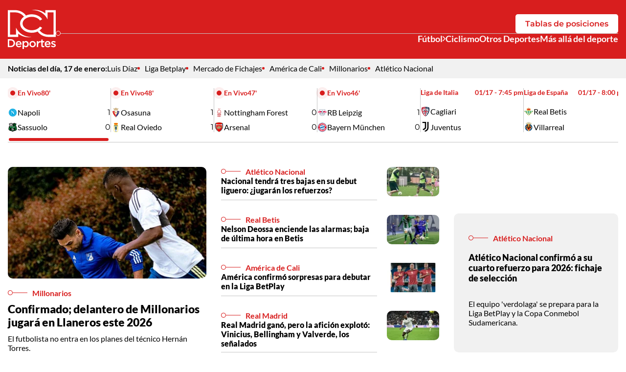

--- FILE ---
content_type: text/html; charset=utf-8
request_url: https://www.deportesrcn.com/
body_size: 15310
content:
<!DOCTYPE html>
<html lang="es">
<head>
    <title>Deportes RCN | Principales noticias de deportes en Colombia y el mundo</title>
    
    <link rel="preconnect" href="https://i.deportesrcn.com">
    <link rel="preconnect" href="https://omo.akamai.opta.net">
    
    
            <noscript>
                <link rel="stylesheet" href="https://i.deportesrcn.com/__assets/assets/v0.1.0/desktop-home-D0TSjc99.css" />
            </noscript>
            <link rel="preload" href="https://i.deportesrcn.com/__assets/assets/v0.1.0/desktop-home-D0TSjc99.css" as="style" />
                <style>
                    @font-face{font-family:Lato;font-style:italic;font-weight:100;font-display:swap;src:url(https://i.deportesrcn.com/__assets/assets/v0.1.0/fonts/S6u-w4BMUTPHjxsIPx-mPCLQ7A-fWuQuozl.woff2) format('woff2');unicode-range:U+0100-02BA,U+02BD-02C5,U+02C7-02CC,U+02CE-02D7,U+02DD-02FF,U+0304,U+0308,U+0329,U+1D00-1DBF,U+1E00-1E9F,U+1EF2-1EFF,U+2020,U+20A0-20AB,U+20AD-20C0,U+2113,U+2C60-2C7F,U+A720-A7FF}@font-face{font-family:Lato;font-style:italic;font-weight:100;font-display:swap;src:url(https://i.deportesrcn.com/__assets/assets/v0.1.0/fonts/S6u-w4BMUTPHjxsIPx-oPCI-T4bLkjYz.woff2) format('woff2');unicode-range:U+0000-00FF,U+0131,U+0152-0153,U+02BB-02BC,U+02C6,U+02DA,U+02DC,U+0304,U+0308,U+0329,U+2000-206F,U+20AC,U+2122,U+2191,U+2193,U+2212,U+2215,U+FEFF,U+FFFD}@font-face{font-family:Lato;font-style:italic;font-weight:300;font-display:swap;src:url(https://i.deportesrcn.com/__assets/assets/v0.1.0/fonts/S6u_w4BMUTPHjxsI9w2_FQft1dw-BzDsqm_o.woff2) format('woff2');unicode-range:U+0100-02BA,U+02BD-02C5,U+02C7-02CC,U+02CE-02D7,U+02DD-02FF,U+0304,U+0308,U+0329,U+1D00-1DBF,U+1E00-1E9F,U+1EF2-1EFF,U+2020,U+20A0-20AB,U+20AD-20C0,U+2113,U+2C60-2C7F,U+A720-A7FF}@font-face{font-family:Lato;font-style:italic;font-weight:300;font-display:swap;src:url(https://i.deportesrcn.com/__assets/assets/v0.1.0/fonts/S6u_w4BMUTPHjxsI9w2_Gwft-CK90s4zi.woff2) format('woff2');unicode-range:U+0000-00FF,U+0131,U+0152-0153,U+02BB-02BC,U+02C6,U+02DA,U+02DC,U+0304,U+0308,U+0329,U+2000-206F,U+20AC,U+2122,U+2191,U+2193,U+2212,U+2215,U+FEFF,U+FFFD}@font-face{font-family:Lato;font-style:italic;font-weight:400;font-display:swap;src:url(https://i.deportesrcn.com/__assets/assets/v0.1.0/fonts/S6u8w4BMUTPHjxsAUi-qJCY-Dg-ZdBy0.woff2) format('woff2');unicode-range:U+0100-02BA,U+02BD-02C5,U+02C7-02CC,U+02CE-02D7,U+02DD-02FF,U+0304,U+0308,U+0329,U+1D00-1DBF,U+1E00-1E9F,U+1EF2-1EFF,U+2020,U+20A0-20AB,U+20AD-20C0,U+2113,U+2C60-2C7F,U+A720-A7FF}@font-face{font-family:Lato;font-style:italic;font-weight:400;font-display:swap;src:url(https://i.deportesrcn.com/__assets/assets/v0.1.0/fonts/S6u8w4BMUTPHjxsAXC-q-Dc0B1559.woff2) format('woff2');unicode-range:U+0000-00FF,U+0131,U+0152-0153,U+02BB-02BC,U+02C6,U+02DA,U+02DC,U+0304,U+0308,U+0329,U+2000-206F,U+20AC,U+2122,U+2191,U+2193,U+2212,U+2215,U+FEFF,U+FFFD}@font-face{font-family:Lato;font-style:italic;font-weight:700;font-display:swap;src:url(https://i.deportesrcn.com/__assets/assets/v0.1.0/fonts/S6u_w4BMUTPHjxsI5wq_FQft1dw-COy6bFiU.woff2) format('woff2');unicode-range:U+0100-02BA,U+02BD-02C5,U+02C7-02CC,U+02CE-02D7,U+02DD-02FF,U+0304,U+0308,U+0329,U+1D00-1DBF,U+1E00-1E9F,U+1EF2-1EFF,U+2020,U+20A0-20AB,U+20AD-20C0,U+2113,U+2C60-2C7F,U+A720-A7FF}@font-face{font-family:Lato;font-style:italic;font-weight:700;font-display:swap;src:url(https://i.deportesrcn.com/__assets/assets/v0.1.0/fonts/S6u_w4BMUTPHjxsI5wq_Gwft-Jzc1y7Yy.woff2) format('woff2');unicode-range:U+0000-00FF,U+0131,U+0152-0153,U+02BB-02BC,U+02C6,U+02DA,U+02DC,U+0304,U+0308,U+0329,U+2000-206F,U+20AC,U+2122,U+2191,U+2193,U+2212,U+2215,U+FEFF,U+FFFD}@font-face{font-family:Lato;font-style:italic;font-weight:900;font-display:swap;src:url(https://i.deportesrcn.com/__assets/assets/v0.1.0/fonts/S6u_w4BMUTPHjxsI3wi_FQft1dw-B8k3ZoVS.woff2) format('woff2');unicode-range:U+0100-02BA,U+02BD-02C5,U+02C7-02CC,U+02CE-02D7,U+02DD-02FF,U+0304,U+0308,U+0329,U+1D00-1DBF,U+1E00-1E9F,U+1EF2-1EFF,U+2020,U+20A0-20AB,U+20AD-20C0,U+2113,U+2C60-2C7F,U+A720-A7FF}@font-face{font-family:Lato;font-style:italic;font-weight:900;font-display:swap;src:url(https://i.deportesrcn.com/__assets/assets/v0.1.0/fonts/S6u_w4BMUTPHjxsI3wi_Gwft-BavPsJuJ.woff2) format('woff2');unicode-range:U+0000-00FF,U+0131,U+0152-0153,U+02BB-02BC,U+02C6,U+02DA,U+02DC,U+0304,U+0308,U+0329,U+2000-206F,U+20AC,U+2122,U+2191,U+2193,U+2212,U+2215,U+FEFF,U+FFFD}@font-face{font-family:Lato;font-style:normal;font-weight:100;font-display:swap;src:url(https://i.deportesrcn.com/__assets/assets/v0.1.0/fonts/S6u8w4BMUTPHh30AUi-qJCY-qch5WNak.woff2) format('woff2');unicode-range:U+0100-02BA,U+02BD-02C5,U+02C7-02CC,U+02CE-02D7,U+02DD-02FF,U+0304,U+0308,U+0329,U+1D00-1DBF,U+1E00-1E9F,U+1EF2-1EFF,U+2020,U+20A0-20AB,U+20AD-20C0,U+2113,U+2C60-2C7F,U+A720-A7FF}@font-face{font-family:Lato;font-style:normal;font-weight:100;font-display:swap;src:url(https://i.deportesrcn.com/__assets/assets/v0.1.0/fonts/S6u8w4BMUTPHh30AXC-q-Dw0I1B7H.woff2) format('woff2');unicode-range:U+0000-00FF,U+0131,U+0152-0153,U+02BB-02BC,U+02C6,U+02DA,U+02DC,U+0304,U+0308,U+0329,U+2000-206F,U+20AC,U+2122,U+2191,U+2193,U+2212,U+2215,U+FEFF,U+FFFD}@font-face{font-family:Lato;font-style:normal;font-weight:300;font-display:swap;src:url(https://i.deportesrcn.com/__assets/assets/v0.1.0/fonts/S6u9w4BMUTPHh7USSwaPGR_p-CYtq150c.woff2) format('woff2');unicode-range:U+0100-02BA,U+02BD-02C5,U+02C7-02CC,U+02CE-02D7,U+02DD-02FF,U+0304,U+0308,U+0329,U+1D00-1DBF,U+1E00-1E9F,U+1EF2-1EFF,U+2020,U+20A0-20AB,U+20AD-20C0,U+2113,U+2C60-2C7F,U+A720-A7FF}@font-face{font-family:Lato;font-style:normal;font-weight:300;font-display:swap;src:url(https://i.deportesrcn.com/__assets/assets/v0.1.0/fonts/S6u9w4BMUTPHh7USSwiPGQ-BP2wSCML.woff2) format('woff2');unicode-range:U+0000-00FF,U+0131,U+0152-0153,U+02BB-02BC,U+02C6,U+02DA,U+02DC,U+0304,U+0308,U+0329,U+2000-206F,U+20AC,U+2122,U+2191,U+2193,U+2212,U+2215,U+FEFF,U+FFFD}@font-face{font-family:Lato;font-style:normal;font-weight:400;font-display:swap;src:url(https://i.deportesrcn.com/__assets/assets/v0.1.0/fonts/S6uyw4BMUTPHjxAwXjeu-CK4GAP86.woff2) format('woff2');unicode-range:U+0100-02BA,U+02BD-02C5,U+02C7-02CC,U+02CE-02D7,U+02DD-02FF,U+0304,U+0308,U+0329,U+1D00-1DBF,U+1E00-1E9F,U+1EF2-1EFF,U+2020,U+20A0-20AB,U+20AD-20C0,U+2113,U+2C60-2C7F,U+A720-A7FF}@font-face{font-family:Lato;font-style:normal;font-weight:400;font-display:swap;src:url(https://i.deportesrcn.com/__assets/assets/v0.1.0/fonts/S6uyw4BMUTPHjx4wXg-BEhtfm5r.woff2) format('woff2');unicode-range:U+0000-00FF,U+0131,U+0152-0153,U+02BB-02BC,U+02C6,U+02DA,U+02DC,U+0304,U+0308,U+0329,U+2000-206F,U+20AC,U+2122,U+2191,U+2193,U+2212,U+2215,U+FEFF,U+FFFD}@font-face{font-family:Lato;font-style:normal;font-weight:700;font-display:swap;src:url(https://i.deportesrcn.com/__assets/assets/v0.1.0/fonts/S6u9w4BMUTPHh6UVSwaPGR_p-C6gwlRgY.woff2) format('woff2');unicode-range:U+0100-02BA,U+02BD-02C5,U+02C7-02CC,U+02CE-02D7,U+02DD-02FF,U+0304,U+0308,U+0329,U+1D00-1DBF,U+1E00-1E9F,U+1EF2-1EFF,U+2020,U+20A0-20AB,U+20AD-20C0,U+2113,U+2C60-2C7F,U+A720-A7FF}@font-face{font-family:Lato;font-style:normal;font-weight:700;font-display:swap;src:url(https://i.deportesrcn.com/__assets/assets/v0.1.0/fonts/S6u9w4BMUTPHh6UVSwiPGQ-BUGMgin4.woff2) format('woff2');unicode-range:U+0000-00FF,U+0131,U+0152-0153,U+02BB-02BC,U+02C6,U+02DA,U+02DC,U+0304,U+0308,U+0329,U+2000-206F,U+20AC,U+2122,U+2191,U+2193,U+2212,U+2215,U+FEFF,U+FFFD}@font-face{font-family:Lato;font-style:normal;font-weight:900;font-display:swap;src:url(https://i.deportesrcn.com/__assets/assets/v0.1.0/fonts/S6u9w4BMUTPHh50XSwaPGR_p-BhetttCG.woff2) format('woff2');unicode-range:U+0100-02BA,U+02BD-02C5,U+02C7-02CC,U+02CE-02D7,U+02DD-02FF,U+0304,U+0308,U+0329,U+1D00-1DBF,U+1E00-1E9F,U+1EF2-1EFF,U+2020,U+20A0-20AB,U+20AD-20C0,U+2113,U+2C60-2C7F,U+A720-A7FF}@font-face{font-family:Lato;font-style:normal;font-weight:900;font-display:swap;src:url(https://i.deportesrcn.com/__assets/assets/v0.1.0/fonts/S6u9w4BMUTPHh50XSwiPGQ-C3uaq3BA.woff2) format('woff2');unicode-range:U+0000-00FF,U+0131,U+0152-0153,U+02BB-02BC,U+02C6,U+02DA,U+02DC,U+0304,U+0308,U+0329,U+2000-206F,U+20AC,U+2122,U+2191,U+2193,U+2212,U+2215,U+FEFF,U+FFFD}@font-face{font-family:Montserrat;font-style:italic;font-weight:100 900;font-display:swap;src:url(https://i.deportesrcn.com/__assets/assets/v0.1.0/fonts/JTUQjIg1_i6t8kCHKm459WxRxC7mw9c-B5MGXMAg.woff2) format('woff2');unicode-range:U+0460-052F,U+1C80-1C8A,U+20B4,U+2DE0-2DFF,U+A640-A69F,U+FE2E-FE2F}@font-face{font-family:Montserrat;font-style:italic;font-weight:100 900;font-display:swap;src:url(https://i.deportesrcn.com/__assets/assets/v0.1.0/fonts/JTUQjIg1_i6t8kCHKm459WxRzS7mw9c-CVbpa0t4.woff2) format('woff2');unicode-range:U+0301,U+0400-045F,U+0490-0491,U+04B0-04B1,U+2116}@font-face{font-family:Montserrat;font-style:italic;font-weight:100 900;font-display:swap;src:url(https://i.deportesrcn.com/__assets/assets/v0.1.0/fonts/JTUQjIg1_i6t8kCHKm459WxRxi7mw9c-BGJhoCPh.woff2) format('woff2');unicode-range:U+0102-0103,U+0110-0111,U+0128-0129,U+0168-0169,U+01A0-01A1,U+01AF-01B0,U+0300-0301,U+0303-0304,U+0308-0309,U+0323,U+0329,U+1EA0-1EF9,U+20AB}@font-face{font-family:Montserrat;font-style:italic;font-weight:100 900;font-display:swap;src:url(https://i.deportesrcn.com/__assets/assets/v0.1.0/fonts/JTUQjIg1_i6t8kCHKm459WxRxy7mw9c-C8utfXoj.woff2) format('woff2');unicode-range:U+0100-02BA,U+02BD-02C5,U+02C7-02CC,U+02CE-02D7,U+02DD-02FF,U+0304,U+0308,U+0329,U+1D00-1DBF,U+1E00-1E9F,U+1EF2-1EFF,U+2020,U+20A0-20AB,U+20AD-20C0,U+2113,U+2C60-2C7F,U+A720-A7FF}@font-face{font-family:Montserrat;font-style:italic;font-weight:100 900;font-display:swap;src:url(https://i.deportesrcn.com/__assets/assets/v0.1.0/fonts/JTUQjIg1_i6t8kCHKm459WxRyS7m-jzfX-GOl.woff2) format('woff2');unicode-range:U+0000-00FF,U+0131,U+0152-0153,U+02BB-02BC,U+02C6,U+02DA,U+02DC,U+0304,U+0308,U+0329,U+2000-206F,U+20AC,U+2122,U+2191,U+2193,U+2212,U+2215,U+FEFF,U+FFFD}@font-face{font-family:Montserrat;font-style:normal;font-weight:100 900;font-display:swap;src:url(https://i.deportesrcn.com/__assets/assets/v0.1.0/fonts/JTUSjIg1_i6t8kCHKm459WRhyzbi-CO5hGrJv.woff2) format('woff2');unicode-range:U+0460-052F,U+1C80-1C8A,U+20B4,U+2DE0-2DFF,U+A640-A69F,U+FE2E-FE2F}@font-face{font-family:Montserrat;font-style:normal;font-weight:100 900;font-display:swap;src:url(https://i.deportesrcn.com/__assets/assets/v0.1.0/fonts/JTUSjIg1_i6t8kCHKm459W1hyzbi-EAA9jha_.woff2) format('woff2');unicode-range:U+0301,U+0400-045F,U+0490-0491,U+04B0-04B1,U+2116}@font-face{font-family:Montserrat;font-style:normal;font-weight:100 900;font-display:swap;src:url(https://i.deportesrcn.com/__assets/assets/v0.1.0/fonts/JTUSjIg1_i6t8kCHKm459WZhyzbi-k7S-YeeD.woff2) format('woff2');unicode-range:U+0102-0103,U+0110-0111,U+0128-0129,U+0168-0169,U+01A0-01A1,U+01AF-01B0,U+0300-0301,U+0303-0304,U+0308-0309,U+0323,U+0329,U+1EA0-1EF9,U+20AB}@font-face{font-family:Montserrat;font-style:normal;font-weight:100 900;font-display:swap;src:url(https://i.deportesrcn.com/__assets/assets/v0.1.0/fonts/JTUSjIg1_i6t8kCHKm459Wdhyzbi-BsZE-iaG.woff2) format('woff2');unicode-range:U+0100-02BA,U+02BD-02C5,U+02C7-02CC,U+02CE-02D7,U+02DD-02FF,U+0304,U+0308,U+0329,U+1D00-1DBF,U+1E00-1E9F,U+1EF2-1EFF,U+2020,U+20A0-20AB,U+20AD-20C0,U+2113,U+2C60-2C7F,U+A720-A7FF}@font-face{font-family:Montserrat;font-style:normal;font-weight:100 900;font-display:swap;src:url(https://i.deportesrcn.com/__assets/assets/v0.1.0/fonts/JTUSjIg1_i6t8kCHKm459Wlhyw-l_AIctKy.woff2) format('woff2');unicode-range:U+0000-00FF,U+0131,U+0152-0153,U+02BB-02BC,U+02C6,U+02DA,U+02DC,U+0304,U+0308,U+0329,U+2000-206F,U+20AC,U+2122,U+2191,U+2193,U+2212,U+2215,U+FEFF,U+FFFD}
                </style>
    
    <meta charset="utf-8" />
<meta http-equiv="x-ua-compatible" content="ie=edge">
<meta name="viewport" content="width=device-width, initial-scale=1.0">
<meta name="author" content="Deportes RCN" />
<meta name="version" content="0.1.15.0" />
	<meta name="description" content="Noticias y actualidad sobre la Selecci&#xF3;n Colombia de f&#xFA;tbol, f&#xFA;tbol RCN, ciclismo y otros deportes. Novedades de los deportistas colombianos en el mundo." />
	<link href="https://www.deportesrcn.com/" rel="canonical">

	<meta name="robots" content="index, follow, max-image-preview:large">
		<meta name="googlebot" content="index, follow">

            <meta name="twitter:card" content="summary" />
            <meta name="twitter:site" content="@DeportesRCN" />
            <meta name="twitter:title" content="Deportes RCN | Principales noticias de deportes en Colombia y el mundo" />
            <meta name="twitter:description" content="Noticias y actualidad sobre la Selecci&#xF3;n Colombia de f&#xFA;tbol, f&#xFA;tbol RCN, ciclismo y otros deportes. Novedades de los deportistas colombianos en el mundo." />
            <meta name="twitter:image" content="https://i.deportesrcn.com/img/site-default.jpg?w=1280" />

    <meta property="og:site_name" content="Deportes RCN">
    <meta property="og:title" content="Deportes RCN | Principales noticias de deportes en Colombia y el mundo" />
    <meta property="og:type" content="website" />
    <meta property="og:url" content="https://www.deportesrcn.com/" />
    <meta property="og:image" content="https://i.deportesrcn.com/img/site-default.jpg?w=1280" />
    <meta property="og:image:type" content="image/jpeg" />
    <meta property="og:image:alt" content="Deportes RCN | Principales noticias de deportes en Colombia y el mundo" />
    <meta property="og:image:width" content="1280" />
    <meta property="og:image:height" content="720" />
    <meta property="og:description" content="Noticias y actualidad sobre la Selecci&#xF3;n Colombia de f&#xFA;tbol, f&#xFA;tbol RCN, ciclismo y otros deportes. Novedades de los deportistas colombianos en el mundo." />
    <meta property="og:locale" content="es_CO" />
    <!--Whatsapp-->
    <meta property="og:image" content="https://i.deportesrcn.com/img/site-default.jpg?w=400&amp;r=1_1" />
    <meta property="og:image:type" content="image/jpeg" />




<link rel="apple-touch-icon" sizes="180x180" href="https://i.deportesrcn.com/__assets/favicon/apple-touch-icon.png" />
<link rel="shortcut icon" href="https://i.deportesrcn.com/__assets/favicon/favicon.ico" />
<link rel="icon" type="image/svg+xml" href="https://i.deportesrcn.com/__assets/favicon/favicon.svg" />

    <meta property="article:published_time" content="01/17/2026 13:17:27 -05:00" />
    <meta property="article:modified_time" content="01/17/2026 13:17:27 -05:00" />
        <meta property="mrf:sections" content="Home">


	<script type="application/ld&#x2B;json">
		{"url":"https://www.deportesrcn.com","potentialAction":[],"@context":"http://schema.org","@type":"WebSite"}
	</script>
	<script type="application/ld&#x2B;json">
		{"@id":"https://www.deportesrcn.com/#publisher","name":"Deportes RCN","logo":{"url":"https://i.deportesrcn.com/img/logo.jpg","width":321,"height":327,"@context":"http://schema.org","@type":"ImageObject"},"url":"https://www.deportesrcn.com","sameAs":["https://www.facebook.com/deportesrcn","https://www.instagram.com/deportesrcn","https://x.com/DeportesRCN","https://www.youtube.com/@DeportesRCN","https://www.tiktok.com/@deportesrcn","https://www.threads.com/@deportesrcn"],"address":{"streetAddress":"Calle 37 # 13a-19","addressLocality":"Bogotá D.C","postalCode":"110311","addressRegion":"Bogotá D.C","addressCountry":"CO","@context":"http://schema.org","@type":"PostalAddress"},"@context":"http://schema.org","@type":"NewsMediaOrganization"}
	</script>

<script async src="//i.e-planning.net/layers/hbdfp.js" id="hbepl" data-isv="us.img.e-planning.net" data-sv="ads.us.e-planning.net" data-ci="2a4fe" data-proxy=true></script>        <script>
            dataLayer = [{
                'isMobile': false,
            }];
        </script>

<!-- Google Tag Manager -->
<script>
    (function(w,d,s,l,i){w[l]=w[l]||[];w[l].push({'gtm.start':
    new Date().getTime(),event:'gtm.js'});var f=d.getElementsByTagName(s)[0],
    j=d.createElement(s),dl=l!='dataLayer'?'&l='+l:'';j.async=true;j.src=
    'https://www.googletagmanager.com/gtm.js?id='+i+dl;f.parentNode.insertBefore(j,f);
    })(window,document,'script','dataLayer','GTM-5584JCX3');</script>
<!-- End Google Tag Manager -->    <script>
        var youtubeIframeReady = false;
        function onYouTubeIframeAPIReady() {
            youtubeIframeReady = true;
        }
    </script>
</head>
<body>
        <!-- Google Tag Manager (noscript) -->
        <noscript>
            <iframe src="https://www.googletagmanager.com/ns.html?id=GTM-5584JCX3"
                    height="0" width="0" style="display:none;visibility:hidden" title="ga"></iframe>
        </noscript>
        <!-- End Google Tag Manager (noscript) -->
    <style id="loading-styles">
    .loading_screen {
        background: linear-gradient(to bottom, #f9f9f9 10%, #eeeff3 100%);
        left: 0;
        height: 100%;
        position: fixed;
        top: 0;
        width: 100%;
        z-index: 10000;
        display: flex;
        flex-direction: column;
        justify-content: center;
        align-items: center;
        gap: 10px;
    }

        .loading_screen svg {
            width: auto;
            height: 120px;
            padding: 2px;
            background: transparent;
            fill: #D82027;
            animation: blink-fill 1s infinite;
        }

    .loader {
        width: 50px;
        aspect-ratio: 2;
        --background-dots: no-repeat radial-gradient(circle closest-side,#D82027 70%,#0000);
        background: var(--background-dots) 0% 50%, var(--background-dots) 50% 50%, var(--background-dots) 100% 50%;
        background-size: calc(100%/3) 50%;
        animation: loader-animation 1s infinite linear;
        margin: 0 auto;
    }

    @keyframes blink-fill {
        0%, 100% {
            fill: #D82027;
        }

        50% {
            fill: #f05a36;
        }
    }

    @keyframes loader-animation {
        20% {
            background-position: 0% 0%, 50% 50%,100% 50%
        }

        40% {
            background-position: 0% 100%, 50% 0%,100% 50%
        }

        60% {
            background-position: 0% 50%, 50% 100%,100% 0%
        }

        80% {
            background-position: 0% 50%, 50% 50%,100% 100%
        }
    }

</style>
<style id="hide-principal">
    #principal-html {
        display: none;
    }
</style>

<div class="loading_screen">
    <svg id="Layer_1" data-name="Layer 1" version="1.1" xmlns="http://www.w3.org/2000/svg" x="0px" y="0px"
         viewBox="0 0 300 245.4">
        <g>
            <path class="st0" d="M234.7,2.2v20.5C213.9,5.8,184.3-3.4,150.4,1.2c47.3,0.3,82.2,24.7,98.3,58.9V16.2h37.2V156h-31.4
                    c-22.1,0-42.8-10.1-55.5-27c0,0-0.1,0.1-0.1,0.1c6.5-4.6,11.9-10,15.9-16.1l-13.6-7.7c-2.4,3.4-5.5,6.6-9.2,9.5
                    c-11.1,8.8-26,13.6-42.1,13.6c-16.1,0-31-4.8-42.1-13.6c-10-7.9-15.5-18-15.5-28.6s5.5-20.7,15.5-28.6C119,48.8,133.9,44,150,44
                    c16.1,0,31,4.8,42.1,13.6c3.7,2.9,6.7,6.1,9.2,9.5l13.6-7.7c-12.2-18.4-36.7-31-64.9-31c-13.2,0-25.6,2.8-36.3,7.6c0,0,0.1,0,0.1,0
                    C98.4,14.9,72.8,2.2,45.5,2.2H0V170h65.3v-20.5c20.8,16.9,50.4,26.1,84.2,21.5c-47.3-0.3-82.2-24.7-98.3-58.9V156H14.1V16.2h31.4
                    c22.1,0,42.8,10.1,55.5,27C86.1,53.8,76.8,69.1,76.8,86.1c0,31.9,32.8,57.7,73.2,57.7c13.4,0,25.9-2.8,36.7-7.8
                    c-0.1,0.1-0.3,0.1-0.4,0.2c15.4,21,40.9,33.8,68.3,33.8H300V2.2H234.7z" />
            <path class="st0" d="M18.6,184.1H0V234h18.6c15.7,0,26.5-10.8,26.5-24.9S34.3,184.1,18.6,184.1z M18.6,226l-9.8,0v-33.9h9.8
                    c10.5,0,17.3,7.1,17.3,17C35.9,218.9,29.1,226,18.6,226z" />
            <path class="st0" d="M68.2,195.6c-10.8,0-18.4,8.8-18.4,19.6c0,11.8,8.4,19.7,19.3,19.7c6.9,0,11.8-2.8,15.4-7.1l-5.1-4.5
                    c-3,2.9-6,4.5-10.2,4.5c-5.6,0-9.9-3.4-10.8-9.5h27.7c0.1-0.4,0.1-1.8,0.1-2.4C86.3,205,80.2,195.6,68.2,195.6z M58.4,212.5
                    c0.8-5.8,4.5-9.9,9.8-9.9c5.7,0,9,4.3,9.5,9.9H58.4z" />
            <path class="st0" d="M113.5,195.5c-6.1,0-10,3.1-12.8,7.1v-6.3h-8.6v49h8.6v-17.2c2.6,3.5,6.6,6.6,12.8,6.6c9,0,17.5-6.9,17.5-19.5
                    C131,202.6,122.4,195.5,113.5,195.5z M111.5,227.3c-5.8,0-11-4.7-11-12c0-7.3,5.1-12.2,11-12.2c5.8,0,10.8,4.8,10.8,12
                    C122.2,222.4,117.3,227.3,111.5,227.3z" />
            <path class="st0" d="M155,195.6c-11.5,0-20.1,8.9-20.1,19.7s8.3,19.6,20,19.6c11.6,0,20.2-8.7,20.2-19.6S166.6,195.6,155,195.6z
                    M155,227.3c-6.7,0-11.5-5.4-11.5-12.1c0-6.7,4.6-12.1,11.3-12.1s11.5,5.5,11.5,12.1h0C166.5,221.9,161.8,227.3,155,227.3z" />
            <path class="st0" d="M189.6,204.8v-8.5H181V234h8.6v-14.3c0-10,5.3-14.9,12.8-14.9h0.5v-9.1C196.3,195.3,192,199.2,189.6,204.8z" />
            <path class="st0" d="M218,186h-8.6v10.3h-4.8v7.4h4.8v19.8c0,8.3,4.5,11,10.8,11c3.2,0,5.6-0.7,7.8-1.9v-7.1
                    c-1.7,0.9-3.4,1.3-5.4,1.3c-2.9,0-4.6-1.4-4.6-4.7v-18.5h10.1v-7.4H218V186z" />
            <path class="st0" d="M249.2,195.6c-10.8,0-18.4,8.8-18.4,19.6h0c0,11.8,8.4,19.7,19.3,19.7c6.9,0,11.8-2.8,15.4-7.1l-5.1-4.5
                    c-3,2.9-6,4.5-10.2,4.5c-5.6,0-9.9-3.4-10.8-9.5h27.7c0.1-0.4,0.1-1.8,0.1-2.4C267.2,205,261.2,195.6,249.2,195.6z M239.4,212.5
                    c0.8-5.8,4.5-9.9,9.8-9.9c5.7,0,9,4.3,9.5,9.9H239.4z" />
            <path class="st0" d="M288.3,211.7L288.3,211.7c-0.2-0.1-0.5-0.1-0.7-0.2c-4.1-1.3-7.8-2.5-7.8-5.1c0-2.3,1.9-3.9,5.3-3.9
                    c3.1,0,7,1.4,10.6,3.6l3.4-6.1c-4-2.6-9.1-4.3-13.8-4.3c-7.5,0-13.4,4.1-13.4,11.5c0,7.3,6.2,9.6,11.8,11.3
                    c0.2,0.1,0.4,0.1,0.6,0.2c4.1,1.2,7.8,2.2,7.8,5c0,2.8-2,4.2-5.8,4.2c-3.9,0-8.3-1.6-12.3-4.6l-3.8,5.9c4.7,3.7,10.6,5.6,16,5.6
                    c7.8,0,14-3.9,14-11.8C300,215.9,293.8,213.4,288.3,211.7z" />
        </g>
    </svg>
    <div class="loader"></div>
</div>
<script>
    var loadingRemoved = false;
    var cleanLoading = function () {
        if (!loadingRemoved) {
            loadingRemoved = true;
            document.getElementById('hide-principal').remove();
            document.getElementsByClassName('loading_screen')[0].remove();
        }
    }
</script>
    <div id="principal-html" class="home-page">
        

    <header data-mrf-recirculation="Header">
        <div class="top">
            <div class="container">
                <a href="/" class="logo-dprcn-header">
                    <img src="https://i.deportesrcn.com/media/logos/2025/12/03/232306/logo-deportes-rcn-vertical.svg" alt="Logo Deportes RCN Vertical" width="98" height="80" />
                </a>
                <div class="wrap-actions">
                    <a class="btn white" href="/futbol/competiciones/liga-betplay">Tablas de posiciones</a>
                    <hr class="hr-with-circle" />
                    <nav class="nav-sections" aria-label="Main Navigation">
                                <div class="wrap-sub-list">
                                    <div class="nav-link sub">
                                        <a href="https://www.deportesrcn.com/futbol">F&#xFA;tbol</a>
                                        <button @click="toggleSubMenu" aria-label="Ver Secciones relacionadas a F&#xFA;tbol">
                                            <svg class="icon-arrow" width="640" height="1024" viewBox="0 0 640 1024" preserveAspectRatio="xMinYMin" aria-hidden="true" focusable="false"><use href="/ui/v2/icons.svg#icon-arrow"></use></svg>
                                        </button>
                                    </div>
                                    <ul class="sub-list" v-bind:class="{ show: isSubMenuOpen }">
                                            <li>
                                                <a href="https://www.deportesrcn.com/futbol/liga-betplay" class="nav-sub-link">Liga Betplay</a>
                                            </li>
                                            <li>
                                                <a href="https://www.deportesrcn.com/futbol/seleccion-colombia" class="nav-sub-link">Selecci&#xF3;n Colombia</a>
                                            </li>
                                    </ul>
                                </div>
                                <a class="nav-link" href="https://www.deportesrcn.com/ciclismo">Ciclismo</a>
                                <a class="nav-link" href="https://www.deportesrcn.com/otros-deportes ">Otros Deportes</a>
                                <a class="nav-link" href="https://www.deportesrcn.com/mas-alla-del-deporte">M&#xE1;s all&#xE1; del deporte</a>
                    </nav>
                </div>
            </div>
        </div>
        <sub-header></sub-header>
<match-bar-scroll class=""></match-bar-scroll>    </header>
    <header class="fixed" v-bind:class="{ show: scrollPosition > 100 }" data-mrf-recirculation="Header">
        <div class="top">
            <div class="container">
                <a href="/" class="logo-dprcn-header">
                    <img src="https://i.deportesrcn.com/media/logos/2025/12/03/232307/logo-deportes-rcn-horizontal.svg" alt="Logo Deportes RCN Horizontal" width="205" height="50" />
                </a>
                <button class="close-gallery" v-if="isGalleryOpen" @click="setGalleryIdx()" aria-label="Cerrar Detalle de Galería">
                    <svg class="icon-close" width="1024" height="1024" viewBox="0 0 1024 1024" preserveAspectRatio="xMinYMin" aria-hidden="true" focusable="false"><use href="/ui/v2/icons.svg#icon-close"></use></svg>
                </button>
                <div class="wrap-actions-fixed" v-else>
                    <a class="btn" href="/futbol/competiciones/liga-betplay">Tablas de posiciones</a>
                </div>
            </div>
        </div>
        <sub-header></sub-header>
<match-bar-scroll class="compact"></match-bar-scroll>    </header>

        <main class="wrapper-main">
            
<h1 class="hide">Deportes RCN | Principales noticias de deportes en Colombia y el mundo</h1>



    <section class="opening container" data-mrf-recirculation="Noticias Apertura">
        <div class="grid-news">

    <div class="news-1 ">

<a class="img-wrap" href="/futbol/liga-betplay/confirmado-delantero-de-millonarios-jugara-en-llaneros-este-2026-144198">
    
    <img class="lazyload"
         alt="Millonarios"
         data-src="https://i.deportesrcn.com/media/news-images/2026/01/17/181224/millonarios5-1200x675.jpg"
         src="data:image/svg+xml,%3Csvg xmlns='http://www.w3.org/2000/svg' viewBox='0 0 1200 675'%3E%3C/svg%3E"
         height="675"
         width="1200"
         onerror="this.src='data:image/svg+xml,%3Csvg xmlns=\'http://www.w3.org/2000/svg\' viewBox=\'0 0 1200 675\'%3E%3C/svg%3E'" />
    <noscript>
        <img loading="lazy"
             alt="Millonarios"
             src="https://i.deportesrcn.com/media/news-images/2026/01/17/181224/millonarios5-1200x675.jpg?w=480"
             height="675"
             width="1200" />
    </noscript>

</a>
        
    <a class="kicker" href="/temas/millonarios">
        <svg class="icon-kicker" width="4096" height="1024" viewBox="0 0 4096 1024" preserveAspectRatio="xMinYMin" aria-hidden="true" focusable="false"><use href="/ui/v2/icons.svg#icon-kicker"></use></svg>
        <span class="title">Millonarios</span>
    </a>

        <h3 class="news-card-title">
            <a href="/futbol/liga-betplay/confirmado-delantero-de-millonarios-jugara-en-llaneros-este-2026-144198">
                Confirmado; delantero de Millonarios jugar&#xE1; en Llaneros este 2026
            </a>
        </h3>
            <div class="lead">
                El futbolista no entra en los planes del t&#xE9;cnico Hern&#xE1;n Torres.
            </div>
    </div>



    <div class="news-2 ">
        <div class="info">
            
    <a class="kicker" href="/temas/atletico-nacional">
        <svg class="icon-kicker" width="4096" height="1024" viewBox="0 0 4096 1024" preserveAspectRatio="xMinYMin" aria-hidden="true" focusable="false"><use href="/ui/v2/icons.svg#icon-kicker"></use></svg>
        <span class="title">Atl&#xE9;tico Nacional</span>
    </a>

            <h3 class="news-card-title">
                <a href="/futbol/liga-betplay/nacional-tendra-tres-bajas-en-su-debut-liguero-jugaran-los-refuerzos-144197">
                    Nacional tendr&#xE1; tres bajas en su debut liguero: &#xBF;jugar&#xE1;n los refuerzos?
                </a>
            </h3>
            <hr />
        </div>

<a class="img-wrap" href="/futbol/liga-betplay/nacional-tendra-tres-bajas-en-su-debut-liguero-jugaran-los-refuerzos-144197">
    
    <img class="lazyload"
         alt="Atl&#xE9;tico Nacional"
         data-src="https://i.deportesrcn.com/media/news-images/2026/01/17/173702/atleticonacional10-1200x675.jpg"
         src="data:image/svg+xml,%3Csvg xmlns='http://www.w3.org/2000/svg' viewBox='0 0 1200 675'%3E%3C/svg%3E"
         height="675"
         width="1200"
         onerror="this.src='data:image/svg+xml,%3Csvg xmlns=\'http://www.w3.org/2000/svg\' viewBox=\'0 0 1200 675\'%3E%3C/svg%3E'" />
    <noscript>
        <img loading="lazy"
             alt="Atl&#xE9;tico Nacional"
             src="https://i.deportesrcn.com/media/news-images/2026/01/17/173702/atleticonacional10-1200x675.jpg?w=480"
             height="675"
             width="1200" />
    </noscript>

</a>    </div>

    <div class="news-2 ">
        <div class="info">
            
    <a class="kicker" href="/temas/real-betis">
        <svg class="icon-kicker" width="4096" height="1024" viewBox="0 0 4096 1024" preserveAspectRatio="xMinYMin" aria-hidden="true" focusable="false"><use href="/ui/v2/icons.svg#icon-kicker"></use></svg>
        <span class="title">Real Betis</span>
    </a>

            <h3 class="news-card-title">
                <a href="/futbol/nelson-deossa-enciende-las-alarmas-baja-de-ultima-hora-en-betis-144194">
                    Nelson Deossa enciende las alarmas; baja de &#xFA;ltima hora en Betis
                </a>
            </h3>
            <hr />
        </div>

<a class="img-wrap" href="/futbol/nelson-deossa-enciende-las-alarmas-baja-de-ultima-hora-en-betis-144194">
    
    <img class="lazyload"
         alt="Nelson Deossa, futbolista colombiano en el Real Betis"
         data-src="https://i.deportesrcn.com/media/news-images/2026/01/17/143734/nelsondeossa-1200x675.jpg"
         src="data:image/svg+xml,%3Csvg xmlns='http://www.w3.org/2000/svg' viewBox='0 0 1200 675'%3E%3C/svg%3E"
         height="675"
         width="1200"
         onerror="this.src='data:image/svg+xml,%3Csvg xmlns=\'http://www.w3.org/2000/svg\' viewBox=\'0 0 1200 675\'%3E%3C/svg%3E'" />
    <noscript>
        <img loading="lazy"
             alt="Nelson Deossa, futbolista colombiano en el Real Betis"
             src="https://i.deportesrcn.com/media/news-images/2026/01/17/143734/nelsondeossa-1200x675.jpg?w=480"
             height="675"
             width="1200" />
    </noscript>

</a>    </div>

    <div class="news-2 ">
        <div class="info">
            
    <a class="kicker" href="/temas/america-de-cali">
        <svg class="icon-kicker" width="4096" height="1024" viewBox="0 0 4096 1024" preserveAspectRatio="xMinYMin" aria-hidden="true" focusable="false"><use href="/ui/v2/icons.svg#icon-kicker"></use></svg>
        <span class="title">Am&#xE9;rica de Cali</span>
    </a>

            <h3 class="news-card-title">
                <a href="/futbol/liga-betplay/america-confirmo-sorpresas-para-debutar-en-la-liga-betplay-144191">
                    Am&#xE9;rica confirm&#xF3; sorpresas para debutar en la Liga BetPlay
                </a>
            </h3>
            <hr />
        </div>

<a class="img-wrap" href="/futbol/liga-betplay/america-confirmo-sorpresas-para-debutar-en-la-liga-betplay-144191">
    
    <img class="lazyload"
         alt="Am&#xE9;rica de Cali, listo para debutar en la temporada 2026"
         data-src="https://i.deportesrcn.com/media/news-images/2026/01/17/133210/americaen2026-1200x675.jpg"
         src="data:image/svg+xml,%3Csvg xmlns='http://www.w3.org/2000/svg' viewBox='0 0 1200 675'%3E%3C/svg%3E"
         height="675"
         width="1200"
         onerror="this.src='data:image/svg+xml,%3Csvg xmlns=\'http://www.w3.org/2000/svg\' viewBox=\'0 0 1200 675\'%3E%3C/svg%3E'" />
    <noscript>
        <img loading="lazy"
             alt="Am&#xE9;rica de Cali, listo para debutar en la temporada 2026"
             src="https://i.deportesrcn.com/media/news-images/2026/01/17/133210/americaen2026-1200x675.jpg?w=480"
             height="675"
             width="1200" />
    </noscript>

</a>    </div>

    <div class="news-2 ">
        <div class="info">
            
    <a class="kicker" href="/temas/real-madrid">
        <svg class="icon-kicker" width="4096" height="1024" viewBox="0 0 4096 1024" preserveAspectRatio="xMinYMin" aria-hidden="true" focusable="false"><use href="/ui/v2/icons.svg#icon-kicker"></use></svg>
        <span class="title">Real Madrid</span>
    </a>

            <h3 class="news-card-title">
                <a href="/futbol/fuertes-criticas-de-los-hinchas-de-real-madrid-144195">
                    Real Madrid gan&#xF3;, pero la afici&#xF3;n explot&#xF3;: Vinicius, Bellingham y Valverde, los se&#xF1;alados
                </a>
            </h3>
            <hr />
        </div>

<a class="img-wrap" href="/futbol/fuertes-criticas-de-los-hinchas-de-real-madrid-144195">
    
    <img class="lazyload"
         alt="Vin&#xED;cus fue criticado por los hinchas de Real Madrid"
         data-src="https://i.deportesrcn.com/media/news-images/2026/01/17/151244/viniciusrealmadrid2026-1200x675.jpg"
         src="data:image/svg+xml,%3Csvg xmlns='http://www.w3.org/2000/svg' viewBox='0 0 1200 675'%3E%3C/svg%3E"
         height="675"
         width="1200"
         onerror="this.src='data:image/svg+xml,%3Csvg xmlns=\'http://www.w3.org/2000/svg\' viewBox=\'0 0 1200 675\'%3E%3C/svg%3E'" />
    <noscript>
        <img loading="lazy"
             alt="Vin&#xED;cus fue criticado por los hinchas de Real Madrid"
             src="https://i.deportesrcn.com/media/news-images/2026/01/17/151244/viniciusrealmadrid2026-1200x675.jpg?w=480"
             height="675"
             width="1200" />
    </noscript>

</a>    </div>
        </div>
        <div class="last-col">
            <div id="gpt-ad-8" class="ad rectangle"></div>
            
    <div class="news-1 gray">

        
    <a class="kicker" href="/temas/atletico-nacional">
        <svg class="icon-kicker" width="4096" height="1024" viewBox="0 0 4096 1024" preserveAspectRatio="xMinYMin" aria-hidden="true" focusable="false"><use href="/ui/v2/icons.svg#icon-kicker"></use></svg>
        <span class="title">Atl&#xE9;tico Nacional</span>
    </a>

        <h3 class="news-card-title">
            <a href="/futbol/liga-betplay/atletico-nacional-confirmo-a-su-cuarto-refuerzo-para-2026-fichaje-de-seleccion-144188">
                Atl&#xE9;tico Nacional confirm&#xF3; a su cuarto refuerzo para 2026: fichaje de selecci&#xF3;n
            </a>
        </h3>
            <div class="lead">
                El equipo &#x27;verdolaga&#x27; se prepara para la Liga BetPlay y la Copa Conmebol Sudamericana.
            </div>
    </div>



        </div>
    </section>


	<section class="editorial-banner container" data-mrf-recirculation="Banner de Contenido">
			<a href="https://www.tribunaverde.com/event/el-partido-de-la-historia" target="_blank">
				
    <img class="lazyload" alt="Banner_PartidodelaHistoria-01" data-src="https://i.deportesrcn.com/media/ed-banner-desktop-images/2026/01/16/132157/bannerpartidodelahistoria-01-1400x320.png"
         src="data:image/svg+xml,%3Csvg xmlns='http://www.w3.org/2000/svg' viewBox='0 0 1400 320'%3E%3C/svg%3E"
         height="320" width="1400"
         onerror="this.src='data:image/svg+xml,%3Csvg xmlns=\'http://www.w3.org/2000/svg\' viewBox=\'0 0 1400 320\'%3E%3C/svg%3E'"
         aria-hidden="true" />
    <noscript>
        <img loading="lazy" alt="Banner_PartidodelaHistoria-01" src="https://i.deportesrcn.com/media/ed-banner-desktop-images/2026/01/16/132157/bannerpartidodelahistoria-01-1400x320.png?w=480" height="320"
             width="1400" />
    </noscript>

			</a>
	</section>


    <section class="category container" data-mrf-recirculation="Noticias F&#xFA;tbol">
        <div class="wrap-title">
            <hr class="full" />
            <a href="/futbol">
                <h2 class="title">F&#xFA;tbol</h2>
            </a>
            <a href="/futbol" class="btn primary with-icon">
                M&#xE1;s de F&#xFA;tbol
                <svg class="icon-arrow" width="640" height="1024" viewBox="0 0 640 1024" preserveAspectRatio="xMinYMin" aria-hidden="true" focusable="false"><use href="/ui/v2/icons.svg#icon-arrow"></use></svg>
            </a>
        </div>
        <div class="col-1">
            <div class="grid-news">

    <div class="news-1 ">

<a class="img-wrap" href="/futbol/rb-leipzig-vs-bayern-munich-en-vivo-hora-y-como-ver-a-luis-diaz-en-la-bundesliga-144196">
    
    <img class="lazyload"
         alt="Luis D&#xED;az marc&#xF3; nuevo gol con Bayern M&#xFA;nich"
         data-src="https://i.deportesrcn.com/media/news-images/2026/01/13/133732/luisdiazmarcogolconelbayernmunich-1200x675.jpg"
         src="data:image/svg+xml,%3Csvg xmlns='http://www.w3.org/2000/svg' viewBox='0 0 1200 675'%3E%3C/svg%3E"
         height="675"
         width="1200"
         onerror="this.src='data:image/svg+xml,%3Csvg xmlns=\'http://www.w3.org/2000/svg\' viewBox=\'0 0 1200 675\'%3E%3C/svg%3E'" />
    <noscript>
        <img loading="lazy"
             alt="Luis D&#xED;az marc&#xF3; nuevo gol con Bayern M&#xFA;nich"
             src="https://i.deportesrcn.com/media/news-images/2026/01/13/133732/luisdiazmarcogolconelbayernmunich-1200x675.jpg?w=480"
             height="675"
             width="1200" />
    </noscript>

</a>
        
    <a class="kicker" href="/temas/luis-diaz">
        <svg class="icon-kicker" width="4096" height="1024" viewBox="0 0 4096 1024" preserveAspectRatio="xMinYMin" aria-hidden="true" focusable="false"><use href="/ui/v2/icons.svg#icon-kicker"></use></svg>
        <span class="title">Luis D&#xED;az</span>
    </a>

        <h3 class="news-card-title">
            <a href="/futbol/rb-leipzig-vs-bayern-munich-en-vivo-hora-y-como-ver-a-luis-diaz-en-la-bundesliga-144196">
                RB Leipzig Vs Bayern M&#xFA;nich EN VIVO: hora y c&#xF3;mo VER a Luis D&#xED;az en la Bundesliga
            </a>
        </h3>
            <div class="lead">
                Bayern M&#xFA;nich y el colombiano Luis D&#xED;az defienden un invicto de 17 jornadas en la Bundesliga.
            </div>
    </div>



    <div class="news-2 ">
        <div class="info">
            
    <a class="kicker" href="/temas/manchester-united">
        <svg class="icon-kicker" width="4096" height="1024" viewBox="0 0 4096 1024" preserveAspectRatio="xMinYMin" aria-hidden="true" focusable="false"><use href="/ui/v2/icons.svg#icon-kicker"></use></svg>
        <span class="title">Manchester United</span>
    </a>

            <h3 class="news-card-title">
                <a href="/futbol/manchester-united-derroto-al-city-en-el-derbi-de-la-premier-league-144193">
                    Manchester United derrot&#xF3; al City en el derbi de la Premier League
                </a>
            </h3>
                <post-time :created="1768659738750"></post-time>
            <hr />
        </div>

<a class="img-wrap" href="/futbol/manchester-united-derroto-al-city-en-el-derbi-de-la-premier-league-144193">
    
    <img class="lazyload"
         alt="Manchester United gan&#xF3; el derbi al City"
         data-src="https://i.deportesrcn.com/media/news-images/2026/01/17/143030/manchesterunited2026-1200x675.jpg"
         src="data:image/svg+xml,%3Csvg xmlns='http://www.w3.org/2000/svg' viewBox='0 0 1200 675'%3E%3C/svg%3E"
         height="675"
         width="1200"
         onerror="this.src='data:image/svg+xml,%3Csvg xmlns=\'http://www.w3.org/2000/svg\' viewBox=\'0 0 1200 675\'%3E%3C/svg%3E'" />
    <noscript>
        <img loading="lazy"
             alt="Manchester United gan&#xF3; el derbi al City"
             src="https://i.deportesrcn.com/media/news-images/2026/01/17/143030/manchesterunited2026-1200x675.jpg?w=480"
             height="675"
             width="1200" />
    </noscript>

</a>    </div>

    <div class="news-2 ">
        <div class="info">
            
    <a class="kicker" href="/temas/futbolistas-colombianos-en-el-exterior">
        <svg class="icon-kicker" width="4096" height="1024" viewBox="0 0 4096 1024" preserveAspectRatio="xMinYMin" aria-hidden="true" focusable="false"><use href="/ui/v2/icons.svg#icon-kicker"></use></svg>
        <span class="title">Futbolistas colombianos en el exterior</span>
    </a>

            <h3 class="news-card-title">
                <a href="/futbol/jhon-solis-fue-presentado-por-su-nuevo-equipo-144192">
                    Jhon Sol&#xED;s fue presentado por su nuevo equipo; nuevo reto en Europa
                </a>
            </h3>
                <post-time :created="1768657356997"></post-time>
            <hr />
        </div>

<a class="img-wrap" href="/futbol/jhon-solis-fue-presentado-por-su-nuevo-equipo-144192">
    
    <img class="lazyload"
         alt="Jhon Sol&#xED;s, presentado en Birmingham"
         data-src="https://i.deportesrcn.com/media/news-images/2026/01/17/135426/jhonsolipresentado-1200x675.jpg"
         src="data:image/svg+xml,%3Csvg xmlns='http://www.w3.org/2000/svg' viewBox='0 0 1200 675'%3E%3C/svg%3E"
         height="675"
         width="1200"
         onerror="this.src='data:image/svg+xml,%3Csvg xmlns=\'http://www.w3.org/2000/svg\' viewBox=\'0 0 1200 675\'%3E%3C/svg%3E'" />
    <noscript>
        <img loading="lazy"
             alt="Jhon Sol&#xED;s, presentado en Birmingham"
             src="https://i.deportesrcn.com/media/news-images/2026/01/17/135426/jhonsolipresentado-1200x675.jpg?w=480"
             height="675"
             width="1200" />
    </noscript>

</a>    </div>

    <div class="news-2 ">
        <div class="info">
            
    <a class="kicker" href="/temas/junior">
        <svg class="icon-kicker" width="4096" height="1024" viewBox="0 0 4096 1024" preserveAspectRatio="xMinYMin" aria-hidden="true" focusable="false"><use href="/ui/v2/icons.svg#icon-kicker"></use></svg>
        <span class="title">Junior</span>
    </a>

            <h3 class="news-card-title">
                <a href="/futbol/liga-betplay/junior-tiene-buena-noticia-para-el-inicio-de-la-liga-betplay-144190">
                    Junior tiene buena noticia para el inicio de la Liga BetPlay
                </a>
            </h3>
                <post-time :created="1768653558105"></post-time>
            <hr />
        </div>

<a class="img-wrap" href="/futbol/liga-betplay/junior-tiene-buena-noticia-para-el-inicio-de-la-liga-betplay-144190">
    
    <img class="lazyload"
         alt="Junior de Barranquilla en la temporada 2026"
         data-src="https://i.deportesrcn.com/media/news-images/2026/01/16/180603/juniortemporada2026-1200x675.jpg"
         src="data:image/svg+xml,%3Csvg xmlns='http://www.w3.org/2000/svg' viewBox='0 0 1200 675'%3E%3C/svg%3E"
         height="675"
         width="1200"
         onerror="this.src='data:image/svg+xml,%3Csvg xmlns=\'http://www.w3.org/2000/svg\' viewBox=\'0 0 1200 675\'%3E%3C/svg%3E'" />
    <noscript>
        <img loading="lazy"
             alt="Junior de Barranquilla en la temporada 2026"
             src="https://i.deportesrcn.com/media/news-images/2026/01/16/180603/juniortemporada2026-1200x675.jpg?w=480"
             height="675"
             width="1200" />
    </noscript>

</a>    </div>
            </div>
            
    <section class="last-standing" data-mrf-recirculation="Tabla de posiciones">
        <div class="wrap-title">
            <hr class="full"/>
            <h3 class="title">Tabla de posiciones</h3>
        </div>
        <last-standing :is-reduced-standing="false" :competitions="[{&quot;id&quot;:&quot;2ty8ihceabty8yddmu31iuuej&quot;,&quot;name&quot;:&quot;Liga Betplay &quot;,&quot;url&quot;:&quot;/futbol/competiciones/liga-betplay&quot;,&quot;defaultStageId&quot;:&quot;e4e5ig4fr21vuf88fu7gnv2ms&quot;,&quot;isSelected&quot;:false},{&quot;id&quot;:&quot;4oogyu6o156iphvdvphwpck10&quot;,&quot;name&quot;:&quot;UEFA Champions League &quot;,&quot;url&quot;:&quot;/futbol/competiciones/uefa-champions-league&quot;,&quot;defaultStageId&quot;:&quot;2ouencfa64tmlqsqkeifsp6ok&quot;,&quot;isSelected&quot;:false},{&quot;id&quot;:&quot;2hsidwomhjsaaytdy9u5niyi4&quot;,&quot;name&quot;:&quot;Liga de M&#xE9;xico&quot;,&quot;url&quot;:&quot;/futbol/competiciones/liga-de-mexico&quot;,&quot;defaultStageId&quot;:&quot;agqx42m0sk5i5z98lmrpdu1w4&quot;,&quot;lastStages&quot;:[{&quot;id&quot;:&quot;agqx42m0sk5i5z98lmrpdu1w4&quot;,&quot;name&quot;:&quot;Clausura&quot;},{&quot;id&quot;:&quot;af60krmyws3doaowxqdkwom50&quot;,&quot;name&quot;:&quot;Apertura&quot;}],&quot;isSelected&quot;:false},{&quot;id&quot;:&quot;1r097lpxe0xn03ihb7wi98kao&quot;,&quot;name&quot;:&quot;Liga de Italia&quot;,&quot;url&quot;:&quot;/futbol/competiciones/liga-de-italia&quot;,&quot;defaultStageId&quot;:&quot;en87r3dm6rkg8jmx58xstsufo&quot;,&quot;isSelected&quot;:false},{&quot;id&quot;:&quot;2kwbbcootiqqgmrzs6o5inle5&quot;,&quot;name&quot;:&quot;Premier League&quot;,&quot;url&quot;:&quot;/futbol/competiciones/premier-league&quot;,&quot;defaultStageId&quot;:&quot;52mas07a9lsy28lwm6egrtqfo&quot;,&quot;isSelected&quot;:false},{&quot;id&quot;:&quot;34pl8szyvrbwcmfkuocjm3r6t&quot;,&quot;name&quot;:&quot;Liga de Espa&#xF1;a&quot;,&quot;url&quot;:&quot;/futbol/competiciones/liga-de-espana&quot;,&quot;defaultStageId&quot;:&quot;81qyu4gx74q5nzfd3gi2gy51w&quot;,&quot;isSelected&quot;:false},{&quot;id&quot;:&quot;4c1nfi2j1m731hcay25fcgndq&quot;,&quot;name&quot;:&quot;UEFA Europa League&quot;,&quot;url&quot;:&quot;/futbol/competiciones/uefa-europa-league&quot;,&quot;defaultStageId&quot;:&quot;7w25avt0f699n4ko4mpog36z8&quot;,&quot;isSelected&quot;:false},{&quot;id&quot;:&quot;6by3h89i2eykc341oz7lv1ddd&quot;,&quot;name&quot;:&quot;Liga de Alemania&quot;,&quot;url&quot;:&quot;/futbol/competiciones/liga-de-alemania&quot;,&quot;defaultStageId&quot;:&quot;2c9ew9ajvsxgd2huek1yz6wpg&quot;,&quot;isSelected&quot;:true},{&quot;id&quot;:&quot;dm5ka0os1e3dxcp3vh05kmp33&quot;,&quot;name&quot;:&quot;Liga de Francia&quot;,&quot;url&quot;:&quot;/futbol/competiciones/liga-de-francia&quot;,&quot;defaultStageId&quot;:&quot;dcqk34v4x6kpc79hnsvp461p0&quot;,&quot;isSelected&quot;:false},{&quot;id&quot;:&quot;39q1hq42hxjfylxb7xpe9bvf9&quot;,&quot;name&quot;:&quot;Eliminatorias al Mundial UEFA&quot;,&quot;url&quot;:&quot;/futbol/competiciones/eliminatorias-al-mundial-uefa&quot;,&quot;defaultStageId&quot;:&quot;cslxwxv1qu7duknowwrcxuej8&quot;,&quot;isSelected&quot;:false},{&quot;id&quot;:&quot;595nsvo7ykvoe690b1e4u5n56&quot;,&quot;name&quot;:&quot;UEFA Nations League&quot;,&quot;url&quot;:&quot;/futbol/competiciones/uefa-nations-league&quot;,&quot;defaultStageId&quot;:&quot;8yoksp1pmui910vrlvmxbq42c&quot;,&quot;lastStages&quot;:[{&quot;id&quot;:&quot;8yoksp1pmui910vrlvmxbq42c&quot;,&quot;name&quot;:&quot;Liga A&quot;},{&quot;id&quot;:&quot;8yzb7zbw9ixq9a0ruwg08ox78&quot;,&quot;name&quot;:&quot;Liga B&quot;},{&quot;id&quot;:&quot;8z9qyknswvkrmpsfoce7c2mfo&quot;,&quot;name&quot;:&quot;Liga C&quot;},{&quot;id&quot;:&quot;8zk8wbysowsgt7nohqycy9xxw&quot;,&quot;name&quot;:&quot;Liga D&quot;}],&quot;isSelected&quot;:false},{&quot;id&quot;:&quot;byhmntnl1b4lxw0zz21im3zkd&quot;,&quot;name&quot;:&quot;Copa Betplay &quot;,&quot;url&quot;:&quot;/futbol/competiciones/copa-betplay&quot;,&quot;defaultStageId&quot;:&quot;8tr0leeyffc3pz4x63ht5bklw&quot;,&quot;isSelected&quot;:false},{&quot;id&quot;:&quot;581t4mywybx21wcpmpykhyzr3&quot;,&quot;name&quot;:&quot;Liga Argentina&quot;,&quot;url&quot;:&quot;/futbol/competiciones/liga-argentina&quot;,&quot;defaultStageId&quot;:&quot;3n5dl3ct4yimjnrgui0s6luz8&quot;,&quot;lastStages&quot;:[{&quot;id&quot;:&quot;3n5dl3ct4yimjnrgui0s6luz8&quot;,&quot;name&quot;:&quot;2da Ronda&quot;},{&quot;id&quot;:&quot;3lwg41adhptoazdnz81j6jc44&quot;,&quot;name&quot;:&quot;1ra Ronda&quot;}],&quot;isSelected&quot;:false},{&quot;id&quot;:&quot;287tckirbfj9nb8ar2k9r60vn&quot;,&quot;name&quot;:&quot;MLS&quot;,&quot;url&quot;:&quot;/futbol/competiciones/mls&quot;,&quot;defaultStageId&quot;:&quot;1pkcgredcw4gmfy4qnj0kljo&quot;,&quot;isSelected&quot;:false},{&quot;id&quot;:&quot;by5nibd18nkt40t0j8a0j5yzx&quot;,&quot;name&quot;:&quot;Torneo Betplay&quot;,&quot;url&quot;:&quot;/futbol/competiciones/torneo-betplay&quot;,&quot;defaultStageId&quot;:&quot;3votyuessxy3676dhzkhgjevo&quot;,&quot;lastStages&quot;:[{&quot;id&quot;:&quot;3votyuessxy3676dhzkhgjevo&quot;,&quot;name&quot;:&quot;Clausura - Cuadrangular&quot;},{&quot;id&quot;:&quot;3v49infye1q8vc0ymlgqml444&quot;,&quot;name&quot;:&quot;Clausura&quot;},{&quot;id&quot;:&quot;3ub30zjtbt9fzjnscrkbx6zh0&quot;,&quot;name&quot;:&quot;Apertura - Cuadrangular&quot;},{&quot;id&quot;:&quot;3tq5xp0k9jy4q7izm63vjh8us&quot;,&quot;name&quot;:&quot;Apertura&quot;}],&quot;isSelected&quot;:false},{&quot;id&quot;:&quot;59tpnfrwnvhnhzmnvfyug68hj&quot;,&quot;name&quot;:&quot;Copa Libertadores&quot;,&quot;url&quot;:&quot;/futbol/competiciones/copa-libertadores&quot;,&quot;defaultStageId&quot;:&quot;17xhj5szl7x7elunykod3uzh0&quot;,&quot;isSelected&quot;:false},{&quot;id&quot;:&quot;5c0q11ygqq0ipg3bl5tnkq0uz&quot;,&quot;name&quot;:&quot;Copa Mundial Sub 17 de la FIFA&quot;,&quot;url&quot;:&quot;/futbol/competiciones/copa-mundial-sub-17-de-la-fifa&quot;,&quot;defaultStageId&quot;:&quot;4zg8101ukkc48c6za0js5reac&quot;,&quot;isSelected&quot;:false},{&quot;id&quot;:&quot;32n2r9bl6x90psj0wa7bfs6vq&quot;,&quot;name&quot;:&quot;Copa Sudamericana&quot;,&quot;url&quot;:&quot;/futbol/competiciones/copa-sudamericana&quot;,&quot;defaultStageId&quot;:&quot;bhkjd2nbmrouya22ilzho1wd0&quot;,&quot;isSelected&quot;:false},{&quot;id&quot;:&quot;6thk4rltubz0yjy35ru5dlo4x&quot;,&quot;name&quot;:&quot;Copa Mundial Sub 20 de la FIFA&quot;,&quot;url&quot;:&quot;/futbol/competiciones/copa-mundial-sub-20-de-la-fifa&quot;,&quot;defaultStageId&quot;:&quot;b5rp4ee2ihyeu2wbbyogpp05w&quot;,&quot;isSelected&quot;:false},{&quot;id&quot;:&quot;42o80ym7olnzmkodx1xei75d5&quot;,&quot;name&quot;:&quot;Liga Betplay Femenina&quot;,&quot;url&quot;:&quot;/futbol/competiciones/liga-betplay-femenina&quot;,&quot;defaultStageId&quot;:&quot;1df9lvxwlw40m21cyxupysg0k&quot;,&quot;lastStages&quot;:[{&quot;id&quot;:&quot;1df9lvxwlw40m21cyxupysg0k&quot;,&quot;name&quot;:&quot;Semifinales&quot;},{&quot;id&quot;:&quot;1ae9x3co7javkl42v0pq4wd1w&quot;,&quot;name&quot;:&quot;Etapa de Grupos&quot;}],&quot;isSelected&quot;:false},{&quot;id&quot;:&quot;2db0aw1duj2my9l5iey5gm6nq&quot;,&quot;name&quot;:&quot;Eliminatorias al Mundial CONMEBOL&quot;,&quot;url&quot;:&quot;/futbol/competiciones/eliminatorias-al-mundial-conmebol&quot;,&quot;defaultStageId&quot;:&quot;8rcq96g5kb8x08f903ia28r9w&quot;,&quot;isSelected&quot;:false},{&quot;id&quot;:&quot;684j2qxgv2iq57opbj2hz5s5x&quot;,&quot;name&quot;:&quot;Copa Am&#xE9;rica Femenina&quot;,&quot;url&quot;:&quot;/futbol/competiciones/copa-america-femenina&quot;,&quot;defaultStageId&quot;:&quot;hwziw4cw8xpo3fap8trln47o&quot;,&quot;isSelected&quot;:false},{&quot;id&quot;:&quot;dc4k1xh2984zbypbnunk7ncic&quot;,&quot;name&quot;:&quot;Mundial de Clubes de la FIFA&quot;,&quot;url&quot;:&quot;/futbol/competiciones/mundial-de-clubes-de-la-fifa&quot;,&quot;defaultStageId&quot;:&quot;7q1ena43h1epirc1boztfyiok&quot;,&quot;isSelected&quot;:false},{&quot;id&quot;:&quot;4p3rgwsiivlxi6nhets4yusme&quot;,&quot;name&quot;:&quot;Sudamericano Sub 17&quot;,&quot;url&quot;:&quot;/futbol/competiciones/sudamericano-sub-17&quot;,&quot;defaultStageId&quot;:&quot;dkbg2jnhdutjpr7az3bh9f5ec&quot;,&quot;isSelected&quot;:false},{&quot;id&quot;:&quot;1lxer8rysniom522w3vvz45em&quot;,&quot;name&quot;:&quot;Sudamericano Sub 20&quot;,&quot;url&quot;:&quot;/futbol/competiciones/sudamericano-sub-20&quot;,&quot;defaultStageId&quot;:&quot;5pkll5e6nxgmw4d2s6y7ovpck&quot;,&quot;lastStages&quot;:[{&quot;id&quot;:&quot;5pkll5e6nxgmw4d2s6y7ovpck&quot;,&quot;name&quot;:&quot;Fase de Grupos Final&quot;},{&quot;id&quot;:&quot;5pzdzo3usem3r2792e980x4pg&quot;,&quot;name&quot;:&quot;Etapa de Grupos&quot;}],&quot;isSelected&quot;:false},{&quot;id&quot;:&quot;45db8orh1qttbsqq9hqapmbit&quot;,&quot;name&quot;:&quot;Copa Am&#xE9;rica&quot;,&quot;url&quot;:&quot;/futbol/competiciones/copa-america&quot;,&quot;defaultStageId&quot;:&quot;5tqyi30l1f1m8m54hbywzk7is&quot;,&quot;isSelected&quot;:false},{&quot;id&quot;:&quot;8tddm56zbasf57jkkay4kbf11&quot;,&quot;name&quot;:&quot;UEFA European Championship&quot;,&quot;url&quot;:&quot;/futbol/competiciones/uefa-european-championship&quot;,&quot;defaultStageId&quot;:&quot;4m2g3rjr9gcxku4tl541o4yz8&quot;,&quot;isSelected&quot;:false},{&quot;id&quot;:&quot;e490ws4ml2b7lrxo13u1fnp7u&quot;,&quot;name&quot;:&quot;Torneo Pre Ol&#xED;mpico CONMEBOL&quot;,&quot;url&quot;:&quot;/futbol/competiciones/torneo-pre-olimpico-conmebol&quot;,&quot;defaultStageId&quot;:&quot;dzcb3bivappg8rklq2h5g2g6i&quot;,&quot;lastStages&quot;:[{&quot;id&quot;:&quot;dzcb3bivappg8rklq2h5g2g6i&quot;,&quot;name&quot;:&quot;Fase de Grupos Final&quot;},{&quot;id&quot;:&quot;dz5j0rhora1j6peeia9i6pkkq&quot;,&quot;name&quot;:&quot;1&#xAA; Fase de Grupos&quot;}],&quot;isSelected&quot;:false},{&quot;id&quot;:&quot;8x62utr2uti3i7kk14isbnip6&quot;,&quot;name&quot;:&quot;Copa Mundial de la FIFA femenina&quot;,&quot;url&quot;:&quot;/futbol/competiciones/copa-mundial-de-la-fifa-femenina&quot;,&quot;defaultStageId&quot;:&quot;5ndouuazziaz2k7k0ag7p17qi&quot;,&quot;isSelected&quot;:false},{&quot;id&quot;:&quot;70excpe1synn9kadnbppahdn7&quot;,&quot;name&quot;:&quot;Copa Mundial de la FIFA&quot;,&quot;url&quot;:&quot;/futbol/competiciones/copa-mundial-de-la-fifa&quot;,&quot;defaultStageId&quot;:&quot;2awryriz2besyqksnv5o9db3e&quot;,&quot;isSelected&quot;:false},{&quot;id&quot;:&quot;f20paiiysds2gh27uby7bzt4c&quot;,&quot;name&quot;:&quot;Copa B&#xE1;ltica&quot;,&quot;url&quot;:&quot;/futbol/competiciones/copa-baltica&quot;,&quot;defaultStageId&quot;:&quot;1lqo4doyl3pk8cqsxc8qfp9be&quot;,&quot;isSelected&quot;:false}]"></last-standing>
    </section>

        </div>
        <div class="col-2">
            <div class="sticky" v-bind:class="{ up: scrollPosition > 400 && scrollDirection == 'up'}">
                <div id="gpt-ad-9" class="ad rectangle"></div>
            </div>
        </div>
    </section>

<div id="gpt-ad-3" class="ad banner"></div>
<trends class="container"></trends>
<div id="gpt-ad-4" class="ad banner"></div>

    <section class="category container" data-mrf-recirculation="Noticias Ciclismo">
        <div class="wrap-title">
            <hr class="full" />
            <a href="/ciclismo">
                <h2 class="title">Ciclismo</h2>
            </a>
            <a href="/ciclismo" class="btn primary with-icon">
                M&#xE1;s de Ciclismo
                <svg class="icon-arrow" width="640" height="1024" viewBox="0 0 640 1024" preserveAspectRatio="xMinYMin" aria-hidden="true" focusable="false"><use href="/ui/v2/icons.svg#icon-arrow"></use></svg>
            </a>
        </div>
        <div class="grid-news">

    <div class="news-1 ">

<a class="img-wrap" href="/ciclismo/tour-down-under-2026-los-cinco-ciclistas-latinoamericanos-que-fueron-inscritos-144182">
    
    <img class="lazyload"
         alt="Ciclistas latinoamericanos que correr&#xE1;n el Tour Down Under 2026"
         data-src="https://i.deportesrcn.com/media/news-images/2026/01/17/021450/ciclistas-latinoamericanos-en-el-tour-down-under-1200x675.jpg"
         src="data:image/svg+xml,%3Csvg xmlns='http://www.w3.org/2000/svg' viewBox='0 0 1200 675'%3E%3C/svg%3E"
         height="675"
         width="1200"
         onerror="this.src='data:image/svg+xml,%3Csvg xmlns=\'http://www.w3.org/2000/svg\' viewBox=\'0 0 1200 675\'%3E%3C/svg%3E'" />
    <noscript>
        <img loading="lazy"
             alt="Ciclistas latinoamericanos que correr&#xE1;n el Tour Down Under 2026"
             src="https://i.deportesrcn.com/media/news-images/2026/01/17/021450/ciclistas-latinoamericanos-en-el-tour-down-under-1200x675.jpg?w=480"
             height="675"
             width="1200" />
    </noscript>

</a>
        
    <a class="kicker" href="/temas/ciclismo-internacional">
        <svg class="icon-kicker" width="4096" height="1024" viewBox="0 0 4096 1024" preserveAspectRatio="xMinYMin" aria-hidden="true" focusable="false"><use href="/ui/v2/icons.svg#icon-kicker"></use></svg>
        <span class="title">Ciclismo internacional</span>
    </a>

        <h3 class="news-card-title">
            <a href="/ciclismo/tour-down-under-2026-los-cinco-ciclistas-latinoamericanos-que-fueron-inscritos-144182">
                Tour Down Under 2026: los cinco ciclistas latinoamericanos que fueron inscritos
            </a>
        </h3>
            <div class="lead">
                La carrera se efectuar&#xE1; entre el 20 y el 25 de enero.
            </div>
    </div>



    <div class="news-2 ">
        <div class="info">
            
    <a class="kicker" href="/temas/ciclismo">
        <svg class="icon-kicker" width="4096" height="1024" viewBox="0 0 4096 1024" preserveAspectRatio="xMinYMin" aria-hidden="true" focusable="false"><use href="/ui/v2/icons.svg#icon-kicker"></use></svg>
        <span class="title">Ciclismo</span>
    </a>

            <h3 class="news-card-title">
                <a href="/ciclismo/alarma-en-la-uci-world-tour-estelar-fichaje-sufre-extrano-virus-144173">
                    Alarma en la UCI World Tour; estelar fichaje sufre extra&#xF1;o virus que afecta su calendario
                </a>
            </h3>
                <post-time :created="1768606887729"></post-time>
            <hr />
        </div>

<a class="img-wrap" href="/ciclismo/alarma-en-la-uci-world-tour-estelar-fichaje-sufre-extrano-virus-144173">
    
    <img class="lazyload"
         alt="Giro de Italia 2025"
         data-src="https://i.deportesrcn.com/media/news-images/2026/01/16/235117/girodeitalia2025-1200x675.jpg"
         src="data:image/svg+xml,%3Csvg xmlns='http://www.w3.org/2000/svg' viewBox='0 0 1200 675'%3E%3C/svg%3E"
         height="675"
         width="1200"
         onerror="this.src='data:image/svg+xml,%3Csvg xmlns=\'http://www.w3.org/2000/svg\' viewBox=\'0 0 1200 675\'%3E%3C/svg%3E'" />
    <noscript>
        <img loading="lazy"
             alt="Giro de Italia 2025"
             src="https://i.deportesrcn.com/media/news-images/2026/01/16/235117/girodeitalia2025-1200x675.jpg?w=480"
             height="675"
             width="1200" />
    </noscript>

</a>    </div>

    <div class="news-2 ">
        <div class="info">
            
    <a class="kicker" href="/temas/ciclismo-internacional">
        <svg class="icon-kicker" width="4096" height="1024" viewBox="0 0 4096 1024" preserveAspectRatio="xMinYMin" aria-hidden="true" focusable="false"><use href="/ui/v2/icons.svg#icon-kicker"></use></svg>
        <span class="title">Ciclismo internacional</span>
    </a>

            <h3 class="news-card-title">
                <a href="/ciclismo/vuelta-al-tachira-2026-resumen-de-la-etapa-8-y-clasificacion-general-144162">
                    Vuelta al T&#xE1;chira 2026: resumen de la etapa 8 y clasificaci&#xF3;n general
                </a>
            </h3>
                <post-time :created="1768598662815"></post-time>
            <hr />
        </div>

<a class="img-wrap" href="/ciclismo/vuelta-al-tachira-2026-resumen-de-la-etapa-8-y-clasificacion-general-144162">
    
    <img class="lazyload"
         alt="Vuelta al T&#xE1;chira: resumen etapa 8 y clasificaci&#xF3;n general"
         data-src="https://i.deportesrcn.com/media/news-images/2026/01/16/212951/etapa8delavueltaaltachira-1200x675.jpg"
         src="data:image/svg+xml,%3Csvg xmlns='http://www.w3.org/2000/svg' viewBox='0 0 1200 675'%3E%3C/svg%3E"
         height="675"
         width="1200"
         onerror="this.src='data:image/svg+xml,%3Csvg xmlns=\'http://www.w3.org/2000/svg\' viewBox=\'0 0 1200 675\'%3E%3C/svg%3E'" />
    <noscript>
        <img loading="lazy"
             alt="Vuelta al T&#xE1;chira: resumen etapa 8 y clasificaci&#xF3;n general"
             src="https://i.deportesrcn.com/media/news-images/2026/01/16/212951/etapa8delavueltaaltachira-1200x675.jpg?w=480"
             height="675"
             width="1200" />
    </noscript>

</a>    </div>

    <div class="news-2 ">
        <div class="info">
            
    <a class="kicker" href="/temas/tour-de-francia">
        <svg class="icon-kicker" width="4096" height="1024" viewBox="0 0 4096 1024" preserveAspectRatio="xMinYMin" aria-hidden="true" focusable="false"><use href="/ui/v2/icons.svg#icon-kicker"></use></svg>
        <span class="title">Tour de Francia</span>
    </a>

            <h3 class="news-card-title">
                <a href="/ciclismo/novedades-para-el-tour-de-francia-2027-recorrera-gran-parte-del-reino-unido-144102">
                    Novedades para el Tour de Francia 2027; recorrer&#xE1; gran parte del Reino Unido
                </a>
            </h3>
                <post-time :created="1768523848022"></post-time>
            <hr />
        </div>

<a class="img-wrap" href="/ciclismo/novedades-para-el-tour-de-francia-2027-recorrera-gran-parte-del-reino-unido-144102">
    
    <img class="lazyload"
         alt="Tour de Francia"
         data-src="https://i.deportesrcn.com/media/news-images/2026/01/16/005521/tourdefrancia-1200x675.jpg"
         src="data:image/svg+xml,%3Csvg xmlns='http://www.w3.org/2000/svg' viewBox='0 0 1200 675'%3E%3C/svg%3E"
         height="675"
         width="1200"
         onerror="this.src='data:image/svg+xml,%3Csvg xmlns=\'http://www.w3.org/2000/svg\' viewBox=\'0 0 1200 675\'%3E%3C/svg%3E'" />
    <noscript>
        <img loading="lazy"
             alt="Tour de Francia"
             src="https://i.deportesrcn.com/media/news-images/2026/01/16/005521/tourdefrancia-1200x675.jpg?w=480"
             height="675"
             width="1200" />
    </noscript>

</a>    </div>
        </div>
        <div class="col-2">
            <div class="sticky" v-bind:class="{ up: scrollPosition > 400 && scrollDirection == 'up'}">
                <div id="gpt-ad-10" class="ad rectangle"></div>
            </div>
        </div>
    </section>


	<section class="editorial-banner container" data-mrf-recirculation="Banner de Contenido">
			<a href="https://www.canalrcn.com/co/player/67bd9751e81fc64038adf341" target="_blank">
				
    <img class="lazyload" alt="Banner al canal 24/7 de deportes rcn" data-src="https://i.deportesrcn.com/media/ed-banner-desktop-images/2025/12/04/051541/bannereditorialdeportesrcndesktopopcion1-1400x320.png"
         src="data:image/svg+xml,%3Csvg xmlns='http://www.w3.org/2000/svg' viewBox='0 0 1400 320'%3E%3C/svg%3E"
         height="320" width="1400"
         onerror="this.src='data:image/svg+xml,%3Csvg xmlns=\'http://www.w3.org/2000/svg\' viewBox=\'0 0 1400 320\'%3E%3C/svg%3E'"
         aria-hidden="true" />
    <noscript>
        <img loading="lazy" alt="Banner al canal 24/7 de deportes rcn" src="https://i.deportesrcn.com/media/ed-banner-desktop-images/2025/12/04/051541/bannereditorialdeportesrcndesktopopcion1-1400x320.png?w=480" height="320"
             width="1400" />
    </noscript>

			</a>
	</section>


    <section class="shows container" data-mrf-recirculation="Programas y m&#xE1;s contenido">
        <div class="wrap-title">
            <hr class="full" />
            <a href="https://www.rcnradio.com/category/deportes-1" target="_blank">
                <h2 class="title">Programas y m&#xE1;s contenido </h2>
            </a>
            <a href="https://www.rcnradio.com/category/deportes-1" class="btn primary with-icon" target="_blank">
                Más Programas y m&#xE1;s contenido
                <svg class="icon-arrow" width="640" height="1024" viewBox="0 0 640 1024" preserveAspectRatio="xMinYMin" aria-hidden="true" focusable="false"><use href="/ui/v2/icons.svg#icon-arrow"></use></svg>
            </a>
        </div>

    <div class="show-1">
        <a href="https://www.rcnradio.com/show/la-fm-mas-futbol" target="_blank">
            
    <img class="lazyload"
         alt="La FM M&#xE1;s F&#xFA;tbol"
         data-src="https://i.deportesrcn.com/media/show-images/2025/12/04/053105/coverlafmfutbol500.png"
         src="data:image/svg+xml,%3Csvg xmlns='http://www.w3.org/2000/svg' viewBox='0 0 500 500'%3E%3C/svg%3E"
         height="500"
         width="500"
         onerror="this.src='data:image/svg+xml,%3Csvg xmlns=\'http://www.w3.org/2000/svg\' viewBox=\'0 0 500 500\'%3E%3C/svg%3E'" />
    <noscript>
        <img loading="lazy"
             alt="La FM M&#xE1;s F&#xFA;tbol"
             src="https://i.deportesrcn.com/media/show-images/2025/12/04/053105/coverlafmfutbol500.png?w=480"
             height="500"
             width="500" />
    </noscript>

        </a>
        <div class="show-info">
            <a href="https://www.rcnradio.com/show/la-fm-mas-futbol" target="_blank" class="show-name">La FM M&#xE1;s F&#xFA;tbol </a>
                <div class="hosts">
                    Juan Felipe Cadavid, Eduardo Luis L&#xF3;pez.
                </div>
                <div class="show-description">Charlas de la actualidad del f&#xFA;tbol en Colombia y el mundo.</div>
        </div>
        <a href="https://www.rcnradio.com/show/la-fm-mas-futbol" target="_blank" class="btn primary">Ver más</a>
    </div>

    <div class="show-1">
        <a href="https://www.rcnradio.com/show/palabras-mayores" target="_blank">
            
    <img class="lazyload"
         alt="Palabras Mayores programas"
         data-src="https://i.deportesrcn.com/media/show-images/2025/12/04/052939/coverdeportesrcnpalabrasmayores500.png"
         src="data:image/svg+xml,%3Csvg xmlns='http://www.w3.org/2000/svg' viewBox='0 0 500 500'%3E%3C/svg%3E"
         height="500"
         width="500"
         onerror="this.src='data:image/svg+xml,%3Csvg xmlns=\'http://www.w3.org/2000/svg\' viewBox=\'0 0 500 500\'%3E%3C/svg%3E'" />
    <noscript>
        <img loading="lazy"
             alt="Palabras Mayores programas"
             src="https://i.deportesrcn.com/media/show-images/2025/12/04/052939/coverdeportesrcnpalabrasmayores500.png?w=480"
             height="500"
             width="500" />
    </noscript>

        </a>
        <div class="show-info">
            <a href="https://www.rcnradio.com/show/palabras-mayores" target="_blank" class="show-name">Palabras Mayores </a>
                <div class="hosts">
                    Carlos Antonio V&#xE9;lez.
                </div>
                <div class="show-description">An&#xE1;lisis, opini&#xF3;n, entrevistas y grandes personajes del deporte. </div>
        </div>
        <a href="https://www.rcnradio.com/show/palabras-mayores" target="_blank" class="btn primary">Ver más</a>
    </div>

    <div class="show-1">
        <a href="https://www.rcnradio.com/show/voces-del-deporte" target="_blank">
            
    <img class="lazyload"
         alt="Voces del Deporte"
         data-src="https://i.deportesrcn.com/media/show-images/2025/12/04/053254/covervocesdeldeporte500.png"
         src="data:image/svg+xml,%3Csvg xmlns='http://www.w3.org/2000/svg' viewBox='0 0 500 500'%3E%3C/svg%3E"
         height="500"
         width="500"
         onerror="this.src='data:image/svg+xml,%3Csvg xmlns=\'http://www.w3.org/2000/svg\' viewBox=\'0 0 500 500\'%3E%3C/svg%3E'" />
    <noscript>
        <img loading="lazy"
             alt="Voces del Deporte"
             src="https://i.deportesrcn.com/media/show-images/2025/12/04/053254/covervocesdeldeporte500.png?w=480"
             height="500"
             width="500" />
    </noscript>

        </a>
        <div class="show-info">
            <a href="https://www.rcnradio.com/show/voces-del-deporte" target="_blank" class="show-name">Voces del Deporte</a>
                <div class="hosts">
                    Sebasti&#xE1;n Heredia, Daniela Duarte, Cristian Solano, Sebasti&#xE1;n Rueda, Carlos Ram&#xED;rez, Carolina Castellanos.
                </div>
                <div class="show-description">Hablamos de deporte y algo m&#xE1;s con un estilo disruptivo.</div>
        </div>
        <a href="https://www.rcnradio.com/show/voces-del-deporte" target="_blank" class="btn primary">Ver más</a>
    </div>

    <div class="show-1">
        <a href="https://www.rcnradio.com/show/noticias-del-dia-deportivas" target="_blank">
            
    <img class="lazyload"
         alt="Noticias Deportivas del d&#xED;a en audio"
         data-src="https://i.deportesrcn.com/media/show-images/2025/12/04/053954/coverdeportesrcnnoticiasdeportivas500.png"
         src="data:image/svg+xml,%3Csvg xmlns='http://www.w3.org/2000/svg' viewBox='0 0 500 500'%3E%3C/svg%3E"
         height="500"
         width="500"
         onerror="this.src='data:image/svg+xml,%3Csvg xmlns=\'http://www.w3.org/2000/svg\' viewBox=\'0 0 500 500\'%3E%3C/svg%3E'" />
    <noscript>
        <img loading="lazy"
             alt="Noticias Deportivas del d&#xED;a en audio"
             src="https://i.deportesrcn.com/media/show-images/2025/12/04/053954/coverdeportesrcnnoticiasdeportivas500.png?w=480"
             height="500"
             width="500" />
    </noscript>

        </a>
        <div class="show-info">
            <a href="https://www.rcnradio.com/show/noticias-del-dia-deportivas" target="_blank" class="show-name">Deportes RCN en audio</a>
                <div class="hosts">
                    Deportes RCN.
                </div>
                <div class="show-description">Oye el res&#xFA;men de las noticias del deportivas del d&#xED;a.</div>
        </div>
        <a href="https://www.rcnradio.com/show/noticias-del-dia-deportivas" target="_blank" class="btn primary">Ver más</a>
    </div>
    </section>

<div id="gpt-ad-5" class="ad banner"></div>

    <section class="category container" data-mrf-recirculation="Noticias Otros Deportes">
        <div class="wrap-title">
            <hr class="full" />
            <a href="/otros-deportes">
                <h2 class="title">Otros Deportes</h2>
            </a>
            <a href="/otros-deportes" class="btn primary with-icon">
                M&#xE1;s de Otros Deportes
                <svg class="icon-arrow" width="640" height="1024" viewBox="0 0 640 1024" preserveAspectRatio="xMinYMin" aria-hidden="true" focusable="false"><use href="/ui/v2/icons.svg#icon-arrow"></use></svg>
            </a>
        </div>
        <div class="grid-news">

    <div class="news-1 ">

<a class="img-wrap" href="/otros-deportes/nasser-al-attiyah-campeon-del-rally-dakar-en-autos-144189">
    
    <img class="lazyload"
         alt="Campe&#xF3;n del rally Dakar 2026"
         data-src="https://i.deportesrcn.com/media/news-images/2026/01/17/123824/ganadorrallydakar-1200x675.jpg"
         src="data:image/svg+xml,%3Csvg xmlns='http://www.w3.org/2000/svg' viewBox='0 0 1200 675'%3E%3C/svg%3E"
         height="675"
         width="1200"
         onerror="this.src='data:image/svg+xml,%3Csvg xmlns=\'http://www.w3.org/2000/svg\' viewBox=\'0 0 1200 675\'%3E%3C/svg%3E'" />
    <noscript>
        <img loading="lazy"
             alt="Campe&#xF3;n del rally Dakar 2026"
             src="https://i.deportesrcn.com/media/news-images/2026/01/17/123824/ganadorrallydakar-1200x675.jpg?w=480"
             height="675"
             width="1200" />
    </noscript>

</a>
        
    <a class="kicker" href="/temas/automovilismo">
        <svg class="icon-kicker" width="4096" height="1024" viewBox="0 0 4096 1024" preserveAspectRatio="xMinYMin" aria-hidden="true" focusable="false"><use href="/ui/v2/icons.svg#icon-kicker"></use></svg>
        <span class="title">Automovilismo</span>
    </a>

        <h3 class="news-card-title">
            <a href="/otros-deportes/nasser-al-attiyah-campeon-del-rally-dakar-en-autos-144189">
                Nasser Al Attiyah, campe&#xF3;n del rally Dakar en autos
            </a>
        </h3>
            <div class="lead">
                Nasser Al Attiyah conquist&#xF3; su sexto rally Dakar
            </div>
    </div>



    <div class="news-2 ">
        <div class="info">
            
    <a class="kicker" href="/temas/golf">
        <svg class="icon-kicker" width="4096" height="1024" viewBox="0 0 4096 1024" preserveAspectRatio="xMinYMin" aria-hidden="true" focusable="false"><use href="/ui/v2/icons.svg#icon-kicker"></use></svg>
        <span class="title">Golf</span>
    </a>

            <h3 class="news-card-title">
                <a href="/otros-deportes/tomas-restrepo-la-figura-colombiana-que-deslumbra-en-el-laac-2026-144174">
                    Tom&#xE1;s Restrepo, la figura colombiana que deslumbra en el LAAC 2026
                </a>
            </h3>
                <post-time :created="1768607041165"></post-time>
            <hr />
        </div>

<a class="img-wrap" href="/otros-deportes/tomas-restrepo-la-figura-colombiana-que-deslumbra-en-el-laac-2026-144174">
    
    <img class="lazyload"
         alt="Tom&#xE1;s Restrepo, golfista colombiano"
         data-src="https://i.deportesrcn.com/media/news-images/2026/01/16/234427/tomas-restrepo-golfista-colombiano-1200x675.jpg"
         src="data:image/svg+xml,%3Csvg xmlns='http://www.w3.org/2000/svg' viewBox='0 0 1200 675'%3E%3C/svg%3E"
         height="675"
         width="1200"
         onerror="this.src='data:image/svg+xml,%3Csvg xmlns=\'http://www.w3.org/2000/svg\' viewBox=\'0 0 1200 675\'%3E%3C/svg%3E'" />
    <noscript>
        <img loading="lazy"
             alt="Tom&#xE1;s Restrepo, golfista colombiano"
             src="https://i.deportesrcn.com/media/news-images/2026/01/16/234427/tomas-restrepo-golfista-colombiano-1200x675.jpg?w=480"
             height="675"
             width="1200" />
    </noscript>

</a>    </div>

    <div class="news-2 ">
        <div class="info">
            
    <a class="kicker" href="/temas/mlb">
        <svg class="icon-kicker" width="4096" height="1024" viewBox="0 0 4096 1024" preserveAspectRatio="xMinYMin" aria-hidden="true" focusable="false"><use href="/ui/v2/icons.svg#icon-kicker"></use></svg>
        <span class="title">MLB</span>
    </a>

            <h3 class="news-card-title">
                <a href="/otros-deportes/los-dodgers-anunciaron-otro-fichaje-estelar-costo-240-millones-de-dolares-144161">
                    Los Dodgers anunciaron otro fichaje estelar: cost&#xF3; 240 millones de d&#xF3;lares
                </a>
            </h3>
                <post-time :created="1768598533006"></post-time>
            <hr />
        </div>

<a class="img-wrap" href="/otros-deportes/los-dodgers-anunciaron-otro-fichaje-estelar-costo-240-millones-de-dolares-144161">
    
    <img class="lazyload"
         alt="Los Angeles Dodgers"
         data-src="https://i.deportesrcn.com/media/news-images/2026/01/16/213416/losangelesdodgers-1200x675.jpg"
         src="data:image/svg+xml,%3Csvg xmlns='http://www.w3.org/2000/svg' viewBox='0 0 1200 675'%3E%3C/svg%3E"
         height="675"
         width="1200"
         onerror="this.src='data:image/svg+xml,%3Csvg xmlns=\'http://www.w3.org/2000/svg\' viewBox=\'0 0 1200 675\'%3E%3C/svg%3E'" />
    <noscript>
        <img loading="lazy"
             alt="Los Angeles Dodgers"
             src="https://i.deportesrcn.com/media/news-images/2026/01/16/213416/losangelesdodgers-1200x675.jpg?w=480"
             height="675"
             width="1200" />
    </noscript>

</a>    </div>

    <div class="news-2 ">
        <div class="info">
            
    <a class="kicker" href="/temas/jannik-sinner">
        <svg class="icon-kicker" width="4096" height="1024" viewBox="0 0 4096 1024" preserveAspectRatio="xMinYMin" aria-hidden="true" focusable="false"><use href="/ui/v2/icons.svg#icon-kicker"></use></svg>
        <span class="title">Jannik Sinner</span>
    </a>

            <h3 class="news-card-title">
                <a href="/otros-deportes/sinner-finalmente-hablo-sobre-el-escandalo-de-dopaje-144160">
                    Sinner finalmente habl&#xF3; sobre el esc&#xE1;ndalo de dopaje
                </a>
            </h3>
                <post-time :created="1768596715220"></post-time>
            <hr />
        </div>

<a class="img-wrap" href="/otros-deportes/sinner-finalmente-hablo-sobre-el-escandalo-de-dopaje-144160">
    
    <img class="lazyload"
         alt="Jannik Sinner se sincer&#xF3; con respecto al dif&#xED;cil momento que vivi&#xF3; tras la sanci&#xF3;n por dopaje"
         data-src="https://i.deportesrcn.com/media/news-images/2026/01/16/212054/janniksinnertenisdopaje-1200x675.png"
         src="data:image/svg+xml,%3Csvg xmlns='http://www.w3.org/2000/svg' viewBox='0 0 1200 675'%3E%3C/svg%3E"
         height="675"
         width="1200"
         onerror="this.src='data:image/svg+xml,%3Csvg xmlns=\'http://www.w3.org/2000/svg\' viewBox=\'0 0 1200 675\'%3E%3C/svg%3E'" />
    <noscript>
        <img loading="lazy"
             alt="Jannik Sinner se sincer&#xF3; con respecto al dif&#xED;cil momento que vivi&#xF3; tras la sanci&#xF3;n por dopaje"
             src="https://i.deportesrcn.com/media/news-images/2026/01/16/212054/janniksinnertenisdopaje-1200x675.png?w=480"
             height="675"
             width="1200" />
    </noscript>

</a>    </div>
        </div>
        <div class="col-2">
            <div class="sticky" v-bind:class="{ up: scrollPosition > 400 && scrollDirection == 'up'}">
                <div id="gpt-ad-11" class="ad rectangle"></div>
            </div>
        </div>
    </section>

<div id="gpt-ad-6" class="ad banner"></div>

    <section class="category container" data-mrf-recirculation="Noticias M&#xE1;s all&#xE1; del deporte">
        <div class="wrap-title">
            <hr class="full" />
            <a href="/mas-alla-del-deporte">
                <h2 class="title">M&#xE1;s all&#xE1; del deporte</h2>
            </a>
            <a href="/mas-alla-del-deporte" class="btn primary with-icon">
                M&#xE1;s de M&#xE1;s all&#xE1; del deporte
                <svg class="icon-arrow" width="640" height="1024" viewBox="0 0 640 1024" preserveAspectRatio="xMinYMin" aria-hidden="true" focusable="false"><use href="/ui/v2/icons.svg#icon-arrow"></use></svg>
            </a>
        </div>
        <div class="grid-news">

    <div class="news-1 ">

<a class="img-wrap" href="/mas-alla-del-deporte/adelanto-del-superbowl-bad-bunny-144187">
    
    <img class="lazyload"
         alt="Bad Bunny ser&#xE1; el artista encargado del show de medio tiempo en el Super Bowl"
         data-src="https://i.deportesrcn.com/media/news-images/2026/01/16/212941/badbunnysuperbowl-1200x675.jpg"
         src="data:image/svg+xml,%3Csvg xmlns='http://www.w3.org/2000/svg' viewBox='0 0 1200 675'%3E%3C/svg%3E"
         height="675"
         width="1200"
         onerror="this.src='data:image/svg+xml,%3Csvg xmlns=\'http://www.w3.org/2000/svg\' viewBox=\'0 0 1200 675\'%3E%3C/svg%3E'" />
    <noscript>
        <img loading="lazy"
             alt="Bad Bunny ser&#xE1; el artista encargado del show de medio tiempo en el Super Bowl"
             src="https://i.deportesrcn.com/media/news-images/2026/01/16/212941/badbunnysuperbowl-1200x675.jpg?w=480"
             height="675"
             width="1200" />
    </noscript>

</a>
        
    <a class="kicker" href="/temas/estados-unidos">
        <svg class="icon-kicker" width="4096" height="1024" viewBox="0 0 4096 1024" preserveAspectRatio="xMinYMin" aria-hidden="true" focusable="false"><use href="/ui/v2/icons.svg#icon-kicker"></use></svg>
        <span class="title">Estados Unidos</span>
    </a>

        <h3 class="news-card-title">
            <a href="/mas-alla-del-deporte/adelanto-del-superbowl-bad-bunny-144187">
                Adelanto del Superbowl: Bad Bunny present&#xF3; video promocional del medio tiempo
            </a>
        </h3>
            <div class="lead">
                Estar&#xE1; por segunda ocasi&#xF3;n en esta tarima, tras su participaci&#xF3;n junto a Shakira y Jennifer L&#xF3;pez en el espect&#xE1;culo de 2020.
            </div>
    </div>



    <div class="news-2 ">
        <div class="info">
            
    <a class="kicker" href="/temas/mundial-2026">
        <svg class="icon-kicker" width="4096" height="1024" viewBox="0 0 4096 1024" preserveAspectRatio="xMinYMin" aria-hidden="true" focusable="false"><use href="/ui/v2/icons.svg#icon-kicker"></use></svg>
        <span class="title">Mundial 2026</span>
    </a>

            <h3 class="news-card-title">
                <a href="/mas-alla-del-deporte/final-del-mundial-2026-o-super-bowl-cual-tiene-la-entrada-mas-costosa-144183">
                    &#xBF;Final del Mundial 2026 o Super Bowl?: &#xBF;Cu&#xE1;l tiene la entrada m&#xE1;s costosa?
                </a>
            </h3>
                <post-time :created="1768616201539"></post-time>
            <hr />
        </div>

<a class="img-wrap" href="/mas-alla-del-deporte/final-del-mundial-2026-o-super-bowl-cual-tiene-la-entrada-mas-costosa-144183">
    
    <img class="lazyload"
         alt="Mundial de la FIFA / NFL"
         data-src="https://i.deportesrcn.com/media/news-images/2026/01/17/023021/trofeocopamundialdelafifaylogodelsuperbowlx-1200x675.jpg"
         src="data:image/svg+xml,%3Csvg xmlns='http://www.w3.org/2000/svg' viewBox='0 0 1200 675'%3E%3C/svg%3E"
         height="675"
         width="1200"
         onerror="this.src='data:image/svg+xml,%3Csvg xmlns=\'http://www.w3.org/2000/svg\' viewBox=\'0 0 1200 675\'%3E%3C/svg%3E'" />
    <noscript>
        <img loading="lazy"
             alt="Mundial de la FIFA / NFL"
             src="https://i.deportesrcn.com/media/news-images/2026/01/17/023021/trofeocopamundialdelafifaylogodelsuperbowlx-1200x675.jpg?w=480"
             height="675"
             width="1200" />
    </noscript>

</a>    </div>

    <div class="news-2 ">
        <div class="info">
            
    <a class="kicker" href="/temas/futbol-internacional">
        <svg class="icon-kicker" width="4096" height="1024" viewBox="0 0 4096 1024" preserveAspectRatio="xMinYMin" aria-hidden="true" focusable="false"><use href="/ui/v2/icons.svg#icon-kicker"></use></svg>
        <span class="title">F&#xFA;tbol Internacional</span>
    </a>

            <h3 class="news-card-title">
                <a href="/mas-alla-del-deporte/exfutbolista-fue-asesinado-durante-su-condena-por-narcotrafico-144168">
                    Exfutbolista fue asesinado durante su condena por narcotr&#xE1;fico
                </a>
            </h3>
                <post-time :created="1768603176611"></post-time>
            <hr />
        </div>

<a class="img-wrap" href="/mas-alla-del-deporte/exfutbolista-fue-asesinado-durante-su-condena-por-narcotrafico-144168">
    
    <img class="lazyload"
         alt="Exfutbolista fue asesinado mientras cumpl&#xED;a arresto domiciliario"
         data-src="https://i.deportesrcn.com/media/news-images/2026/01/16/224841/exfutbolistafueasesinado-1200x675.jpg"
         src="data:image/svg+xml,%3Csvg xmlns='http://www.w3.org/2000/svg' viewBox='0 0 1200 675'%3E%3C/svg%3E"
         height="675"
         width="1200"
         onerror="this.src='data:image/svg+xml,%3Csvg xmlns=\'http://www.w3.org/2000/svg\' viewBox=\'0 0 1200 675\'%3E%3C/svg%3E'" />
    <noscript>
        <img loading="lazy"
             alt="Exfutbolista fue asesinado mientras cumpl&#xED;a arresto domiciliario"
             src="https://i.deportesrcn.com/media/news-images/2026/01/16/224841/exfutbolistafueasesinado-1200x675.jpg?w=480"
             height="675"
             width="1200" />
    </noscript>

</a>    </div>

    <div class="news-2 ">
        <div class="info">
            
    <a class="kicker" href="/temas/famosos-colombianos">
        <svg class="icon-kicker" width="4096" height="1024" viewBox="0 0 4096 1024" preserveAspectRatio="xMinYMin" aria-hidden="true" focusable="false"><use href="/ui/v2/icons.svg#icon-kicker"></use></svg>
        <span class="title">Famosos colombianos</span>
    </a>

            <h3 class="news-card-title">
                <a href="/mas-alla-del-deporte/bad-bunny-presento-un-adelanto-del-espectaculo-que-hara-en-el-super-bowl-144150">
                    Bad Bunny present&#xF3; un adelanto del espect&#xE1;culo que har&#xE1; en el Super Bowl
                </a>
            </h3>
                <post-time :created="1768590315001"></post-time>
            <hr />
        </div>

<a class="img-wrap" href="/mas-alla-del-deporte/bad-bunny-presento-un-adelanto-del-espectaculo-que-hara-en-el-super-bowl-144150">
    
    <img class="lazyload"
         alt="Bad Bunny ser&#xE1; el artista encargado del show de medio tiempo en el Super Bowl"
         data-src="https://i.deportesrcn.com/media/news-images/2026/01/16/212941/badbunnysuperbowl-1200x675.jpg"
         src="data:image/svg+xml,%3Csvg xmlns='http://www.w3.org/2000/svg' viewBox='0 0 1200 675'%3E%3C/svg%3E"
         height="675"
         width="1200"
         onerror="this.src='data:image/svg+xml,%3Csvg xmlns=\'http://www.w3.org/2000/svg\' viewBox=\'0 0 1200 675\'%3E%3C/svg%3E'" />
    <noscript>
        <img loading="lazy"
             alt="Bad Bunny ser&#xE1; el artista encargado del show de medio tiempo en el Super Bowl"
             src="https://i.deportesrcn.com/media/news-images/2026/01/16/212941/badbunnysuperbowl-1200x675.jpg?w=480"
             height="675"
             width="1200" />
    </noscript>

</a>    </div>
        </div>
        <div class="col-2">
            <div class="sticky" v-bind:class="{ up: scrollPosition > 400 && scrollDirection == 'up'}">
                <div id="gpt-ad-12" class="ad rectangle"></div>
            </div>
        </div>
    </section>

<div id="gpt-ad-7" class="ad banner"></div>
        </main>
            <cookies-banner cookies-policy-url="https://corporativorcnradio.com/wp-content/uploads/2025/10/Anexo-1-Poli%CC%81ticas-de-cookies-y-datos-de-navegacio%CC%81n.pdf"></cookies-banner>
        

    <footer data-mrf-recirculation="Footer">
        <div class="container">
            <div class="col-1">
                <a href="/">
                    <img src="https://i.deportesrcn.com/media/logos/2025/12/03/232307/logo-deportes-rcn-horizontal.svg" class="logo-fm" alt="Logo Deportes RCN Horizontal" width="205" height="50" />
                </a>
                
    <ul class="social-media">
            <li>
                <a href="https://www.youtube.com/@DeportesRCN" target="_blank" rel="nofollow" aria-label="Ir a Youtube de Deportes RCN">
                    <svg class="icon-youtube" width="1456" height="1024" viewBox="0 0 1456 1024" preserveAspectRatio="xMinYMin" aria-hidden="true" focusable="false"><use href="/ui/v2/icons.svg#icon-youtube"></use></svg>
                </a>
            </li>
            <li>
                <a href="https://www.facebook.com/deportesrcn" target="_blank" rel="nofollow" aria-label="Ir al perfil de Facebook de Deportes RCN">
                    <svg class="icon-facebook" width="480" height="1024" viewBox="0 0 480 1024" preserveAspectRatio="xMinYMin" aria-hidden="true" focusable="false"><use href="/ui/v2/icons.svg#icon-facebook"></use></svg>
                </a>
            </li>
            <li>
                <a href="https://www.instagram.com/deportesrcn" target="_blank" rel="nofollow" aria-label="Ir al perfil de Instagram de Deportes RCN">
                    <svg class="icon-instagram" width="1024" height="1024" viewBox="0 0 1024 1024" preserveAspectRatio="xMinYMin" aria-hidden="true" focusable="false"><use href="/ui/v2/icons.svg#icon-instagram"></use></svg>
                </a>
            </li>
            <li>
                <a href="https://www.tiktok.com/@deportesrcn" target="_blank" rel="nofollow" aria-label="Ir a TikTok de Deportes RCN ">
                    <svg class="icon-tiktok" width="896" height="1024" viewBox="0 0 896 1024" preserveAspectRatio="xMinYMin" aria-hidden="true" focusable="false"><use href="/ui/v2/icons.svg#icon-tiktok"></use></svg>
                </a>
            </li>
            <li>
                <a href="https://x.com/DeportesRCN" target="_blank" rel="nofollow" aria-label="Ir al perfil de x de Deportes RCN">
                    <svg class="icon-x" width="1152" height="1024" viewBox="0 0 1152 1024" preserveAspectRatio="xMinYMin" aria-hidden="true" focusable="false"><use href="/ui/v2/icons.svg#icon-x"></use></svg>
                </a>
            </li>

            <li>
                <a href="https://www.threads.com/@deportesrcn" target="_blank" rel="nofollow" aria-label="Ir al perfil de Threads de Deportes RCN">
                    <svg class="icon-threats" width="901" height="1024" viewBox="0 0 901 1024" preserveAspectRatio="xMinYMin" aria-hidden="true" focusable="false"><use href="/ui/v2/icons.svg#icon-threats"></use></svg>
                </a>
            </li>

    </ul>

            </div>
                <div class="col-2">
                    <collapse-module>
                        <template #header>
                            Secciones
                        </template>
                        <ul class="collapse-content-item">
                                <li>
                                    <a href="/ciclismo">Ciclismo</a>
                                </li>
                                <li>
                                    <a href="/futbol">F&#xFA;tbol</a>
                                </li>
                                <li>
                                    <a href="/futbol/liga-betplay">Liga BetPlay</a>
                                </li>
                                <li>
                                    <a href="/mas-alla-del-deporte">M&#xE1;s all&#xE1; del deporte</a>
                                </li>
                                <li>
                                    <a href="/otros-deportes">Otros Deportes</a>
                                </li>
                                <li>
                                    <a href="/futbol/seleccion-colombia">Selecci&#xF3;n Colombia</a>
                                </li>
                        </ul>
                    </collapse-module>
                        <collapse-module>
                            <template #header>
                                Canal RCN 
                            </template>
                            <ul class="collapse-content-item">
                                    <li>
                                        <a href="https://www.canalrcn.com/co" target="_blank">Canal RCN</a>
                                    </li>
                                    <li>
                                        <a href="https://www.noticiasrcn.com/" target="_blank">Noticias RCN</a>
                                    </li>
                                    <li>
                                        <a href="https://www.superlike.com/" target="_blank">Superlike</a>
                                    </li>
                                    <li>
                                        <a href="https://www.ntn24.com/" target="_blank">NTN24</a>
                                    </li>
                            </ul>
                        </collapse-module>
                        <collapse-module>
                            <template #header>
                                RCN Radio
                            </template>
                            <ul class="collapse-content-item">
                                    <li>
                                        <a href="https://www.rcnradio.com/" target="_blank">RCN Radio</a>
                                    </li>
                                    <li>
                                        <a href="https://www.lafm.com.co/" target="_blank">La Fm</a>
                                    </li>
                                    <li>
                                        <a href="https://www.lamega.com.co/" target="_blank">La Mega</a>
                                    </li>
                                    <li>
                                        <a href=" https://radiouno.com.co/" target="_blank">Radio 1</a>
                                    </li>
                                    <li>
                                        <a href="https://www.elsol.com.co/" target="_blank">El Sol</a>
                                    </li>
                                    <li>
                                        <a href="https://www.alertabogota.com/" target="_blank">Alerta Bogot&#xE1;</a>
                                    </li>
                                    <li>
                                        <a href="https://www.alertacaribe.com/" target="_blank">Alerta Caribe</a>
                                    </li>
                                    <li>
                                        <a href="https://www.alertapaisa.com/" target="_blank">Alerta Paisa</a>
                                    </li>
                                    <li>
                                        <a href="https://www.alertatolima.com/" target="_blank">Alerta Tolima</a>
                                    </li>
                                    <li>
                                        <a href="https://www.alertasantanderes.com/" target="_blank">Alerta Santander</a>
                                    </li>
                            </ul>
                        </collapse-module>
                        <collapse-module>
                            <template #header>
                                Medios aliados
                            </template>
                            <ul class="collapse-content-item">
                                    <li>
                                        <a href="https://www.larepublica.co/" target="_blank">La Rep&#xFA;blica</a>
                                    </li>
                                    <li>
                                        <a href="https://www.winsports.co/" target="_blank">Win Sports</a>
                                    </li>
                            </ul>
                        </collapse-module>
                </div>
            <hr class="v" />
                <div class="col-3">
                        <a href=" https://corporativorcnradio.com/atencion-al-oyente/" target="_blank">
                            Atenci&#xF3;n al oyente
                        </a>
                        <a href="https://corporativorcnradio.com/wp-content/uploads/2025/09/Aviso-de-Privacidad-Rcn-Radio.pdf" target="_blank">
                            Aviso de Privacidad
                        </a>
                        <a href="https://corporativorcnradio.com/wp-content/uploads/2025/10/E-DEPE-025-Politica-de-proteccion-de-datos-v3.pdf" target="_blank">
                            Protecci&#xF3;n de Datos Personales
                        </a>
                        <a href="https://corporativorcnradio.com/wp-content/uploads/2025/09/MANUAL-PTEE-RCN-RADIO-v3-1.pdf" target="_blank">
                            Programa de &#xC9;tica Empresarial
                        </a>
                        <a href="https://corporativorcnradio.com/wp-content/uploads/2025/10/Anexo-1-Poli%CC%81ticas-de-cookies-y-datos-de-navegacio%CC%81n.pdf" target="_blank">
                            Pol&#xED;tica de Cookies
                        </a>
                        <a href="https://corporativorcnradio.com/wp-content/uploads/2025/09/transparenciadelainformacion.pdf" target="_blank">
                            Ley 1712 de 2014
                        </a>
                </div>

        </div>
        <div class="copyright">
            <div class="container">
                © 2026 RCN 360. Todos los derechos reservados.
            </div>
        </div>
    </footer>

    </div>

    <div id="gpt-ad-13" class="ad intersticial"></div>
    <div id="gpt-ad-1" class="ad anchor"></div>

    
    
    


    <link rel="stylesheet" href="https://i.deportesrcn.com/__assets/css/os.css">
    
    
            <link rel="stylesheet" href="https://i.deportesrcn.com/__assets/assets/v0.1.0/desktop-home-D0TSjc99.css" media="none" onload="media = 'all';cleanLoading()">
            <script async type="module" src="https://i.deportesrcn.com/__assets/assets/v0.1.0/desktop-home-unfnlRRA.js"></script>
    

        <script>
            var adTargeting = {"RCNRADIO_NAME":["home"]};
            var ads = {"gpt-ad-1":{"name":"205320464/RCN_RADIO/DEPORTES_RCN/HOME/RCN_RADIO_DEPORTES_RCN_HOME_D_ANCHOR","sizes":[[728,90],[980,90],[990,90],[970,90]],"collapse":false,"outOfPage":true},"gpt-ad-3":{"name":"205320464/RCN_RADIO/DEPORTES_RCN/HOME/RCN_RADIO_DEPORTES_RCN_HOME_D_BARRA_1","sizes":[[728,90],[970,250]],"collapse":false,"outOfPage":false},"gpt-ad-4":{"name":"205320464/RCN_RADIO/DEPORTES_RCN/HOME/RCN_RADIO_DEPORTES_RCN_HOME_D_BARRA_2","sizes":[[728,90],[970,250]],"collapse":false,"outOfPage":false},"gpt-ad-5":{"name":"205320464/RCN_RADIO/DEPORTES_RCN/HOME/RCN_RADIO_DEPORTES_RCN_HOME_D_BARRA_3","sizes":[[728,90],[970,250]],"collapse":false,"outOfPage":false},"gpt-ad-6":{"name":"205320464/RCN_RADIO/DEPORTES_RCN/HOME/RCN_RADIO_DEPORTES_RCN_HOME_D_BARRA_4","sizes":[[728,90],[970,250]],"collapse":false,"outOfPage":false},"gpt-ad-7":{"name":"205320464/RCN_RADIO/DEPORTES_RCN/HOME/RCN_RADIO_DEPORTES_RCN_HOME_D_BARRA_5","sizes":[[728,90],[970,250]],"collapse":false,"outOfPage":false},"gpt-ad-8":{"name":"205320464/RCN_RADIO/DEPORTES_RCN/HOME/RCN_RADIO_DEPORTES_RCN_HOME_D_RP_1","sizes":[[300,250],[336,280],[300,300]],"collapse":false,"outOfPage":false},"gpt-ad-9":{"name":"205320464/RCN_RADIO/DEPORTES_RCN/HOME/RCN_RADIO_DEPORTES_RCN_HOME_D_RP_2","sizes":[[300,250],[336,280],[300,300]],"collapse":false,"outOfPage":false},"gpt-ad-10":{"name":"205320464/RCN_RADIO/DEPORTES_RCN/HOME/RCN_RADIO_DEPORTES_RCN_HOME_D_RP_3","sizes":[[300,250],[336,280],[300,300]],"collapse":false,"outOfPage":false},"gpt-ad-11":{"name":"205320464/RCN_RADIO/DEPORTES_RCN/HOME/RCN_RADIO_DEPORTES_RCN_HOME_D_RP_4","sizes":[[300,250],[336,280],[300,300]],"collapse":false,"outOfPage":false},"gpt-ad-12":{"name":"205320464/RCN_RADIO/DEPORTES_RCN/HOME/RCN_RADIO_DEPORTES_RCN_HOME_D_RP_5","sizes":[[300,250],[336,280],[300,300]],"collapse":false,"outOfPage":false},"gpt-ad-13":{"name":"205320464/RCN_RADIO/DEPORTES_RCN/HOME/RCN_RADIO_DEPORTES_RCN_HOME_D_INTERSTICIAL","sizes":[[300,250],[320,480],[336,280]],"collapse":false,"outOfPage":true}};
        </script>
<script>
    function loadAds() {
        if (window.initAds) {
            window.initAds();
        } else {
            setTimeout(loadAds, 100);
        }
    }

    var googletag = googletag || {};
    googletag.cmd = googletag.cmd || [];
    var adSlots = {};
    var enabledAdUnits = null;

    googletag.cmd.push(function() {
        var adDivs = document.querySelectorAll('div[id^="gpt-ad-"]');
        var enabledAdUnitsList = [];
        for (var i = 0; i < adDivs.length; i++) {
            var adId = adDivs[i].getAttribute("id");
            var adConfig = ads[adId];
            var outOfPageFormat = adConfig.name.includes("ANCHOR") ? googletag.enums.OutOfPageFormat.BOTTOM_ANCHOR : adConfig.name.includes("INTERSTICIAL")
                                 ? googletag.enums.OutOfPageFormat.INTERSTITIAL : adId;
            if (adConfig) {
                if (adConfig.outOfPage) {
                    adSlots[adId] = googletag
                        .defineOutOfPageSlot(adConfig.name, outOfPageFormat)
                        .addService(googletag.pubads());
                }
                else if (adConfig.collapse) {
                    adSlots[adId] = googletag.defineSlot(adConfig.name, adConfig.sizes, adId)
                                             .addService(googletag.pubads())
                                             .setCollapseEmptyDiv(true, true);
                }
                else {
                    adSlots[adId] = googletag.defineSlot(adConfig.name, adConfig.sizes, adId)
                                             .addService(googletag.pubads());
                }

                enabledAdUnitsList.push(adId);
            }
        }

        googletag.pubads().enableLazyLoad({
            fetchMarginPercent: 200,
            renderMarginPercent: 100,
            mobileScaling: 2
        });

        if (adTargeting) {
            for (var key in adTargeting) {
                googletag.pubads().setTargeting(key, adTargeting[key]);
            }
        }

        if (localStorage.getItem("gam_segment")) {
            const seg = JSON.parse(localStorage.getItem("gam_segment"));
            if(seg && seg.length) {
                googletag.pubads().setTargeting("SEGMENT", seg);
            }
        }
        googletag.pubads().disableInitialLoad();
        googletag.enableServices();
        enabledAdUnits = enabledAdUnitsList;
         for (var i = 0; i < adDivs.length; i++) {
            var adId = adDivs[i].getAttribute("id");
            var adConfig = ads[adId];
            if (adConfig) {
                if (adConfig.outOfPage) {
                    if (!adConfig.name.includes("ANCHOR") && !adConfig.name.includes("INTERSTICIAL")) {
                        googletag.display(adId);
                        googletag.pubads().refresh(adId);
                    }
                    else {
                        googletag.display(adSlots[adId]);
                        googletag.pubads().refresh([adSlots[adId]]);
                    }
                }

            }
        }
        loadAds();
    });
</script>
<script async src="https://securepubads.g.doubleclick.net/tag/js/gpt.js"></script>            <script>
                var segmentPageData = {"name":"Home"};
            </script>
            <script async type="module" src="https://segment.lalr.co/prd/1.2.6/drcn.es.js"></script>
            
<script type="text/javascript">
    !function () {
        "use strict"; function e(e) {
            var t = !(arguments.length >
                1 && void 0 !== arguments[1]) || arguments[1],
                c = document.createElement("script"); c.src = e, t ? c.type =
                    "module" : (c.async = !0, c.type = "text/javascript",
                        c.setAttribute("nomodule", ""));
            var n = document.getElementsByTagName("script")[0]; n.parentNode.insertBefore(c, n)
        }
        !function (t, c) {
            !function (t, c, n) {
                var a, o, r; n.accountId = c,
                    null !== (a = t.marfeel) && void 0 !== a || (t.marfeel = {}), null !== (o = (r = t.marfeel).cmd)
                    && void 0 !== o || (r.cmd = []), t.marfeel.config = n; var i = "https://sdk.mrf.io/statics";
                e("".concat(i, "/marfeel-sdk.js?id=").concat(c), !0), e("".concat(i, "/marfeel-sdk.es5.js?id=").concat(c), !1)
            }(t, c, arguments.length > 2 && void 0 !== arguments[2] ? arguments[2] : {})
        }(window, 605, {} /* Config */)
    }();
</script>            

    <noscript>
        <style>
            .lazyload, div[id^="gpt-ad-"], [v-if] {
                display: none;
            }
        </style>
    </noscript>

</body>
</html>

--- FILE ---
content_type: text/html; charset=utf-8
request_url: https://www.google.com/recaptcha/api2/aframe
body_size: 264
content:
<!DOCTYPE HTML><html><head><meta http-equiv="content-type" content="text/html; charset=UTF-8"></head><body><script nonce="A4nT8Lm9rtMnz1wutal5ww">/** Anti-fraud and anti-abuse applications only. See google.com/recaptcha */ try{var clients={'sodar':'https://pagead2.googlesyndication.com/pagead/sodar?'};window.addEventListener("message",function(a){try{if(a.source===window.parent){var b=JSON.parse(a.data);var c=clients[b['id']];if(c){var d=document.createElement('img');d.src=c+b['params']+'&rc='+(localStorage.getItem("rc::a")?sessionStorage.getItem("rc::b"):"");window.document.body.appendChild(d);sessionStorage.setItem("rc::e",parseInt(sessionStorage.getItem("rc::e")||0)+1);localStorage.setItem("rc::h",'1768675358872');}}}catch(b){}});window.parent.postMessage("_grecaptcha_ready", "*");}catch(b){}</script></body></html>

--- FILE ---
content_type: text/css
request_url: https://i.deportesrcn.com/__assets/assets/v0.1.0/desktop-home-D0TSjc99.css
body_size: 7284
content:
:root{--white:#fff;--black:#000;--white-a25:#ffffff40;--green-500:#25d366;--green-600:#006c28;--red-500:#d81e1e;--red-900:#f6140e;--orange-400:#f05a36;--orange-500:#e8462e;--orange-600:#e03226;--gray-100:#f1f1f1;--gray-500:#c5c5c5;--gray-600:#aaa;--gray-650:#666;--gray-700:#393939;--gray-700-a40:#39393966;--yellow-400:#ff9d00;--yellow-500:#ffeb3b;--blue-400:#9895ff;--blue-700:#463cff;--black-a50:#00000080;--red-a20:#d81e1e33;--red-a40:#d81e1e66;--red-a70:#d81e1eb3;--red-a80:#d81e1ecc;--red-a90:#d81e1ee6;--black-a90:#000000e6;--gradient-red:linear-gradient(75.09deg,#f05a36 0%,#d81e1e 100%);--font-lato:Lato,-apple-system,BlinkMacSystemFont,Segoe UI,Helvetica,Arial,sans-serif;--font-montserrat:Montserrat,-apple-system,BlinkMacSystemFont,Trebuchet MS,Helvetica Neue,Arial,sans-serif}.mgid-loading{aspect-ratio:16/9;overflow:hidden}.ad-wrapper{justify-content:center;display:flex;overflow:hidden}.ad{justify-content:center;align-items:center;width:100%;margin:0 auto;display:flex;overflow:hidden}.ad.rectangle{width:336px;height:250px}.ad.rectangle[data-google-query-id]{width:initial;height:initial}.ad.intext{aspect-ratio:16/9;width:100%;position:relative}.ad.intext[data-google-query-id]{aspect-ratio:unset}.ad.banner{width:728px;height:90px}.ad.banner[data-google-query-id]{width:initial;height:initial}.ad.banner.ad-premium{width:1030px;height:250px}html{-webkit-text-size-adjust:100%}html:focus-within{scroll-behavior:smooth}body{-moz-text-size-adjust:100%;text-size-adjust:100%;-moz-osx-font-smoothing:grayscale;-webkit-font-smoothing:antialiased;width:100%;min-height:100vh;text-rendering:optimizeSpeed;position:relative}*,:after,:before{box-sizing:border-box}a,abbr,acronym,address,applet,article,aside,audio,b,big,blockquote,body,br,button,canvas,caption,center,cite,code,col,colgroup,data,datalist,dd,del,details,dfn,div,dl,dt,em,embed,fieldset,figcaption,figure,footer,form,h1,h2,h3,h4,h5,h6,head,header,hgroup,hr,html,i,iframe,img,input,ins,kbd,label,legend,li,link,main,map,mark,menu,meta,meter,nav,noscript,object,ol,optgroup,option,output,p,param,picture,pre,progress,q,rb,rp,rt,rtc,ruby,s,samp,script,section,select,small,source,span,strong,style,svg,sub,summary,sup,table,tbody,td,template,textarea,tfoot,th,thead,time,title,tr,track,tt,u,ul,var,video,wbr{vertical-align:baseline;border:0;margin:0;padding:0}article,aside,details,embed,figcaption,figure,footer,header,hgroup,main,menu,nav,object,section{display:block}canvas,iframe{max-width:100%;display:block}input:required,input{box-shadow:none}input:-webkit-autofill{-webkit-box-shadow:inset 0 0 0 30px #fff}input:-webkit-autofill:hover{-webkit-box-shadow:inset 0 0 0 30px #fff}input:-webkit-autofill:focus{-webkit-box-shadow:inset 0 0 0 30px #fff}input:-webkit-autofill:active{-webkit-box-shadow:inset 0 0 0 30px #fff}input[type=search]::-webkit-search-cancel-button{appearance:none}input[type=search]::-webkit-search-decoration{appearance:none}input[type=search]::-webkit-search-results-button{appearance:none}input[type=search]::-webkit-search-results-decoration{appearance:none}input[type=search]{appearance:none;box-sizing:content-box}textarea{vertical-align:top;resize:vertical;overflow:auto}input:focus{outline:none}video{background:#000}audio,picture,video{vertical-align:middle;max-width:100%;height:auto;display:inline-block}a{color:var(--a-color,inherit);--icon-color:var(--a-color,currentColor);border:var(--a-border);background:0 0;text-decoration:none;transition:all .3s;position:relative}a:focus{outline:thin dotted}a:hover,a:active{color:var(--a-hover-color,var(--orange-600));--icon-color:var(--a-hover-color,var(--orange-600));background:var(--a-hover-background,inherit);border:var(--a-hover-border);outline:0}a.img{line-height:0}hr{border:none;border-bottom:1px solid var(--gray-500);margin:0}hr.v{border:none;border-right:1px solid var(--gray-500);height:100%}hr.full{grid-column:1/-1}button{color:var(--a-color,inherit);border:var(--a-border,none);--icon-color:var(--a-color,currentColor);cursor:pointer;background:0 0}button:hover{color:var(--a-hover-color,var(--white));--icon-color:var(--a-hover-color,var(--white));background:var(--a-hover-background,inherit);border:var(--a-hover-border);outline:0}iframe{border:0}p,ul,ol{margin-block:0;padding-inline-start:0}.svg-icon{fill:currentColor;width:1em;height:1em;display:inline-block}ul{list-style:none}img{object-fit:var(--i-object-fit,cover);max-width:100%;height:auto;aspect-ratio:var(--i-aspect,6/5);border:0;display:block}img.rounded{--i-aspect:1/1;border-radius:50%}img.square{--i-aspect:1/1;--i-object-fit:scale-down}svg[class^=icon-]{width:var(--icon-width,1.875rem);height:var(--icon-height,auto);fill:var(--icon-color,currentColor)}.social-media{display:var(--social-media-display,flex);gap:var(--social-media-gap,1.25rem);justify-content:var(--social-media-js-content,space-between);grid-template-columns:var(--social-media-grid-tempalte-colums);align-items:var(--social-media-aling-items);flex-wrap:var(--social-media-flex-wrap)}.stt-0{--stt-color:var(--blue-700)}.stt-5{--stt-color:var(--blue-400)}.stt-1{--stt-color:var(--green-500)}.stt-2{--stt-color:var(--red-500)}.stt-4{--stt-color:var(--orange-400)}.stt-3{--stt-color:var(--yellow-400)}@keyframes ping{75%,to{opacity:0;transform:scale(2.5)}}.ping{width:var(--ping-a-size,1.25rem);height:var(--ping-a-size,1.25rem);justify-content:center;align-items:center;display:flex;position:relative}.ping:before,.ping:after{content:"";width:var(--ping-size,.625rem);height:var(--ping-size,.625rem);background:var(--ping-color,var(--red-500));border-radius:9999px}.ping:after{content:"";animation:1s cubic-bezier(0,0,.2,1) infinite ping;position:absolute}@keyframes simple-shimmer{0%{background-position:200% -200%}to{background-position:-200% 200%}}[data-embed-type],.shimmer-loading,world-cup-draw,.world-cup-draw-shimmer,live-player,.container-radio-player.loading,.last-standing last-standing,.last-standing .last-standing-shimmer,header sub-header,header .sub-header-shimmer,trends,.trends-shimmer,match-bar-scroll,.match-bar-loading,.mgid-loading{background:var(--shimmer-bg,linear-gradient(90deg,var(--gray-100)25%,var(--white)50%,var(--gray-100)75%));border:var(--shimmer-border,1px solid var(--gray-100));border-radius:var(--shimmer-border-radius,1rem);background-position:200% -200%;background-size:200% 200%;margin:0 auto;animation:2s ease-in-out infinite simple-shimmer}[data-embed-type=tiktok]{aspect-ratio:9/16;width:340px}[data-embed-type=instagram]{aspect-ratio:1/2;width:400px}[data-embed-type=spotify]{width:100%;height:232px}[data-embed-type=soundcloud]{width:100%;height:166px}[data-embed-type=spreaker]{width:100%;height:200px}[data-embed-type=issuu]{aspect-ratio:4/3;width:100%}[data-embed-type=vimeo],[data-embed-type=mediastream],[data-embed-type=facebook],[data-embed-type=dailymotion],[data-embed-type=youtube]{aspect-ratio:16/9;width:100%}[data-embed-type=reddit],[data-embed-type=truth],[data-embed-type=x]{aspect-ratio:1.1;width:550px;max-width:100%}.twitter-tweet-rendered,.invisible{opacity:0;height:0;position:absolute;margin:0 auto!important}.visible{position:initial;opacity:100;height:auto}.instagram-media{margin:0 auto!important}.fb_widget{margin:0 auto;overflow:hidden}.fb_widget span{max-width:100%;overflow:hidden}.fb-video span,.fb-video iframe{aspect-ratio:16/9;width:100%!important;height:auto!important}.embed iframe{aspect-ratio:16/9;width:100%;height:auto}.wrap-title{grid-template-columns:var(--wrap-title-template-columns,1fr auto);row-gap:var(--wrap-title-row-gap,.9375rem);column-gap:var(--wrap-title-column-gap,1rem);background:var(--wrap-title-background);padding:var(--wrap-title-padding);border-radius:var(--wrap-title-border-radius);margin:var(--wrap-title-margin);align-items:center;display:grid}.wrap-title hr{border-top:var(--wrap-title-hr-top,1px solid var(--wrap-title-border-color,var(--gray-500)));border-bottom:var(--wrap-title-hr-bottom,2px solid var(--wrap-title-border-color,var(--gray-500)));height:var(--wrap-title-hr-height,8px)}.wrap-title .title{font-family:var(--font-montserrat);font-size:var(--section-title-font-size,1.5625rem);font-weight:var(--section-title-font-weight,800);color:var(--wrap-title-font-color)}.wrap-title .title .extra-text{color:var(--red-500)}.btn{align-items:center;gap:var(--btn-gap);padding:var(--btn-pd);background:var(--btn-bg);font-size:var(--btn-font-f,1rem);--a-color:var(--btn-color);font-family:var(--btn-font,var(--font-montserrat));border-radius:var(--btn-border-radius,.3125rem);justify-content:var(--btn-justify-content,space-between);font-weight:var(--btn-font-weight,600);display:flex}.btn.primary{--btn-pd:var(--btn-pd-primary,.5rem 1.25rem);--btn-bg:var(--red-500);--btn-color:var(--white);--a-border:1px solid var(--red-500);--a-hover-color:var(--red-500);--a-hover-background:var(--white);--a-hover-border:1px solid var(--red-500)}.btn.white{--btn-pd:var(--btn-white-pd,.625rem 1.25rem);--btn-bg:var(--white);--btn-color:var(--red-500);--btn-icon-color:var(--red-500);--a-hover-color:var(--btn-white-hover-color,var(--white));--a-hover-background:var(--btn-white-hover-background,var(--red-500))}.btn.with-icon{--icon-width:var(--btn-icon-width,7px);--icon-height:var(--btn-icon-height,auto);--btn-gap:.625rem}.btn.icon{--btn-bg:var(--orange-500);--icon-height:12px;--icon-width:auto;--icon-color:var(--white);--a-hover-color:var(--white);--a-hover-background:var(--orange-400);border-radius:50%;justify-content:center;align-items:center;width:1.875rem;height:1.875rem;display:flex}.btn.tab{--btn-pd:var(--tab-padding,.625rem 3.125rem);--btn-bg:var(--white);--a-hover-color:var(--red-500);--a-hover-background:var(--white);font-weight:800;line-height:1}.btn.tab.active{--btn-bg:var(--red-500);--btn-color:var(--white);--a-hover-background:var(--red-500);--a-hover-color:var(--white)}.btn .btn-text{width:100%;text-align:var(--btn-text-align,center)}.sel{gap:.375rem;display:grid}.sel label{color:var(--ddl-label-color);font-size:.875rem;font-weight:600;line-height:1rem}.ddl{align-items:center;display:flex;position:relative}.ddl svg{pointer-events:none;width:auto;height:.75rem;fill:var(--red-500);z-index:1;position:absolute;right:1rem;transform:rotate(90deg)}.ddl select{font-family:var(--font-source_sans_3);appearance:none;border:var(--ddl-border,none);background:var(--ddl-background,var(--gray-100));width:100%;color:var(--ddl-color);border-radius:.3125rem;padding:.625rem 2rem .625rem .625rem;font-size:1rem;font-weight:600;line-height:1.2}.ddl select option{color:var(--black)}.end-section-button{align-items:center;gap:.625rem;display:flex}.end-section-button:before{content:"";border-top:1px solid var(--gray-500);border-bottom:2px solid var(--gray-500);flex:1;height:5px}collapse-module{display:none}.collapse-box{--icon-color:var(--white);background:var(--collapse-box-background,var(--orange-600));border-radius:.3125rem;flex-direction:column;display:flex}.collapse-box.open{--collapse-content-max-height:820px;--icon-arrow-transform:rotate(270deg)}.collapse-header{--icon-height:.75rem;--icon-width:auto;align-items:center;justify-content:var(--collapse-header-justify-content,space-between);color:var(--white);font-family:var(--collapse-header-font-family,var(--font-montserrat));font-weight:var(--collapse-header-font-weight,500);gap:var(--collapse-header-gap);cursor:pointer;padding:var(--collapse-header-padding,0 1.25rem);height:var(--collapse-header-height,39px);display:flex}.collapse-header:hover{background:var(--collapse-header-hover,var(--orange-400))}.collapse-content{--a-hover-color:var(--white);max-height:var(--collapse-content-max-height,0);transition:max-height .6s;overflow:hidden}.collapse-content-item{font-weight:var(--collapse-content-item-fw);flex-direction:column;display:flex}.collapse-content-item li a{padding:var(--collapse-content-item-padding,.625rem 1.25rem);display:block}.collapse-content-item li:hover{background:var(--collapse-content-item-hover,var(--orange-400))}.cookies-banner{--icon-color:var(--white);--a-hover-color:var(--gray-500);--icon-width:2.1875rem;--btn-font-weight:500;z-index:200;justify-items:center;display:grid;position:fixed;bottom:1.25rem;left:0;right:0}.cookies-banner .wrap-cookies{background:var(--orange-500);border-radius:.625rem;align-items:center;gap:1.25rem;padding:1.25rem;display:flex}.cookies-banner .wrap-cookies.mobile{flex-direction:column;margin:0 1.875rem}.cookies-banner .cookies-description{color:var(--white)}.cookies-banner .cookies-policy{font-weight:700}.two-cols{align-items:start;gap:var(--two-cols-gap,1.875rem);grid-template-columns:1fr 336px;display:grid}.two-cols .col-1{grid-template-columns:var(--col-1-gtc);gap:var(--two-cols-fc-gap,1.875rem);align-items:start;display:grid}.two-cols .col-2{top:var(--col-2-top,7rem);max-height:calc(100vh - var(--col-2-top,7rem) - 1rem);position:sticky;overflow:hidden}.two-cols .col-2.up{--col-2-top:12.625rem}.two-cols .col-2.extended{max-height:initial;overflow:initial;position:relative;top:0}.match-bar-wrapper{background:var(--white);transition:transform .5s cubic-bezier(.4,0,.2,1)}.match-bar-wrapper.compact{width:100%;position:absolute;top:100%}.match-bar-wrapper.compact .match-1{--match-1-header-display:none}.match-bar-wrapper.hidden{transform:translateY(-100%)}.match-bar-section{--match-1-margin:0;--match-1-padding:0;--match-1-border-right:none;--match-1-header-margin:0 0 .625rem 0;border-bottom:1px solid var(--gray-500);position:relative}.match-bar-section:hover .btn{opacity:1}.match-bar-section .btn{opacity:0;cursor:pointer;z-index:1;transition:opacity .15s cubic-bezier(.4,0,.2,1);position:absolute;top:calc(50% - .9375rem)}.match-bar-section .btn.forward{right:0}.match-bar-section .btn.back{left:0;transform:rotate(180deg)}match-bar-scroll,.match-bar-loading{--shimmer-border-radius:0;--shimmer-border:none;height:6rem;display:block}.match-bar{-webkit-user-select:none;user-select:none;cursor:pointer;gap:1.25rem;padding:1.25rem 0;display:flex}.match-bar hr.v{height:initial}.breaking-news{--a-hover-color:var(--orange-400);--icon-height:1rem;--icon-width:auto;background:var(--black);color:var(--white);font-size:1rem;font-weight:800}.breaking-news .container{align-items:center;gap:1.25rem;height:2.5rem;display:flex}.breaking-news .header{align-items:center;gap:.625rem;display:flex}.breaking-news hr{height:1rem}.breaking-news .title{text-align:center;white-space:nowrap;text-overflow:ellipsis;flex:1;overflow:hidden}.breaking-news .icon{flex-shrink:0;display:flex}.double-line:before{content:"";height:5px;margin-bottom:var(--double-line-margin-bottom);border-top:1px solid var(--double-line-color,var(--gray-500));border-bottom:2px solid var(--double-line-color,var(--gray-500))}trends,.trends-shimmer{height:26.75rem}.trends{--news-2-gtc:auto 4fr 1fr;grid-template-rows:repeat(3,auto);grid-template-columns:repeat(2,1fr);gap:1.875rem;display:grid}.trends .wrap-title{grid-column:1/-1}html{font-family:var(--font-lato);font-size:calc(min(1200px,max(100vw - 32px,1024px))/210 + 10.2857px);line-height:1.2}html body{min-width:1024px}html body.overflow-hidden{overflow:hidden}.container{width:calc(100% - 2rem);max-width:78rem;margin:auto}.hide{display:none}[v-cloak]{display:none!important}header{--a-hover-color:var(--gray-500);--btn-white-hover-background:var(--gray-600);--icon-height:.625rem;--icon-width:auto;z-index:3;min-width:800px;position:relative}header.fixed{--header-top-padding:.9375rem 0;--btn-color:var(--white);--logo-dprcn-header-height:1.5625rem;--header-top-gap:1.875rem;--wrap-actions-width:auto;--wrap-actions-flex-direction:row;--wrap-actions-gap:1.875rem;z-index:2;--icon-height:1.25rem;width:100%;transition:top .5s ease-in-out;position:fixed;top:-200px}header.fixed .wrap-actions{margin-left:auto}header.fixed .wrap-actions hr{height:1.3125rem}header.fixed.show{top:0}header>:not(.match-bar-wrapper):not(.top){z-index:1;position:relative}header .wrap-actions-fixed{gap:1.875rem;margin-left:auto;display:flex}header .wrap-actions-fixed>*{white-space:nowrap}header .wrap-actions-fixed>:not(:first-child){border-left:1px solid var(--white);padding-left:1.875rem}header .wrap-actions{flex-direction:var(--wrap-actions-flex-direction,column);align-items:flex-end;gap:var(--wrap-actions-gap,1.25rem);width:var(--wrap-actions-width,100%);display:flex}header .top{z-index:2;background:var(--red-500);position:relative}header .top .container{align-items:center;gap:var(--header-top-gap,3.125rem);padding:var(--header-top-padding,1.25rem 0);color:var(--white);display:flex}header .logo-dprcn-header{flex-shrink:0}header .logo-dprcn-header img{width:var(--logo-dprcn-header-width,auto);height:var(--logo-dprcn-header-height,5rem);aspect-ratio:auto}header .hr-with-circle{width:100%;position:relative;overflow:visible}header .hr-with-circle:before{content:"";background-color:var(--red-500);border:1px solid var(--white);border-radius:100%;width:10px;height:10px;position:absolute;bottom:-5px;left:0}header .nav-sections{gap:5rem;display:flex}header .nav-link{--a-color:var(--white);font-size:1.125rem;font-weight:700}header .nav-link.sub{cursor:pointer;align-items:center;gap:.625rem;display:flex}header .nav-link.sub svg{rotate:90deg}header .wrap-sub-list{position:relative}header .sub-list{background:var(--red-500);box-sizing:border-box;flex-direction:column;gap:.625rem;width:max-content;max-height:0;padding:0 .625rem;font-size:1.125rem;transition:padding .3s cubic-bezier(.4,0,.2,1),max-height .3s cubic-bezier(.4,0,.2,1);display:flex;position:absolute;top:calc(100% + 1.25rem);left:0;overflow:hidden}header .sub-list.show{max-height:100px;padding:.625rem}header .breadcrumb{flex:1;overflow:hidden}header .breadcrumb-items{white-space:nowrap;text-overflow:ellipsis;font-size:1rem;overflow:hidden}header .breadcrumb-items li{margin-right:.3125rem;display:inline}header .breadcrumb-items li:before{content:"//";padding-right:.3125rem}header .news-share{--icon-height:.9375rem;--icon-width:auto;--a-color:var(--red-500);gap:1.25rem;display:flex}header .progress-bar{background:var(--gray-500);z-index:2;width:100%;height:5px}header .progress{background:var(--orange-400);border-radius:10px;height:5px}header .section-topics{--a-hover-color:var(--red-500);color:var(--black);background:var(--gray-100);height:2.5rem;padding:.625rem 0}header .section-topics .date{font-weight:700}header .wrap-topics,header .topics{align-items:center;gap:10px;display:flex}header .topic-url{align-items:center;display:flex}header .topic-url:not(:first-child):before{content:"";background:var(--red-500);border-radius:100%;width:5px;height:5px;margin-right:10px}header sub-header,header .sub-header-shimmer{--shimmer-border-radius:0;--shimmer-border:none;height:2.5rem;display:block}@media (max-width:800px){header .breadcrumb{display:none}}.wrapper-main{margin-top:var(--main-margin-top,3.125rem);margin-bottom:var(--main-margin-bottom,3.125rem);flex-direction:column;gap:3.125rem;display:flex}footer{--i-object-fit:auto;--i-aspect:auto;--icon-width:auto;--a-color:var(--white);--icon-height:1.25rem;--social-media-gap:1.5625rem;--social-media-display:grid;--social-media-grid-tempalte-colums:repeat(4,auto);--a-hover-color:var(--gray-500);background:var(--red-500);flex-direction:column;gap:3.125rem;padding:3.125rem 0 0;display:flex}footer .container{grid-template-columns:var(--footer-container-grid-template-col,2fr 6fr auto 3fr);column-gap:3.125rem;display:grid}footer .col-1{flex-direction:column;gap:3.125rem;display:flex}footer .col-2,footer .col-3{flex-direction:column;gap:.9375rem;display:flex}footer .icon-arrow{transform:var(--icon-arrow-transform,rotate(90deg));transition:var(--icon-arrow-transition)}footer .copyright{--footer-container-grid-template-col:auto;background:var(--orange-600);text-align:center;color:var(--white);padding:.625rem}.grid-news{--news-1-title-font-size:1.4375rem;--news-2-gtc:var(--grid-news-2-gtr,2.3fr 1.7fr);grid-template-columns:4fr 4.4fr;grid-template-rows:var(--grid-news-gtr,repeat(3,auto));gap:1.875rem;display:grid}.grid-news .news-1{grid-row:1/-1}.category{grid-template-columns:1fr 21rem;gap:1.875rem;display:grid}.category .wrap-title{grid-column:1/-1}.category .col-1{flex-direction:column;row-gap:1.875rem;display:flex}.show-1{--i-aspect:1/1;--i-object-fit:auto;--btn-justify-content:center;flex-direction:column;justify-content:space-between;gap:1.25rem;display:flex}.show-1 .show-info{flex-direction:column;flex:1;gap:.625rem;display:flex}.show-1 .hosts{font-size:.875rem;font-weight:600}.show-1 .show-name{font-size:1.4375rem;font-weight:800}.shows{grid-template-rows:repeat(2,auto);grid-template-columns:repeat(4,1fr);gap:1.875rem;display:grid}.shows .wrap-title{grid-column:1/-1}.match-1{border-right:var(--match-1-border-right,1px solid var(--gray-500));min-width:210px;margin:var(--match-1-margin,0 1rem 0 0);padding:var(--match-1-padding,0 1.25rem 0 0);--a-hover-color:var(--black);gap:.625rem;display:grid}.match-1:hover{border-color:var(--black);font-weight:700}.match-1 .date{overflow:hidden}.match-1 .date>span{text-overflow:ellipsis;flex:1;overflow:hidden}.match-1 .date>div{flex-shrink:0}.match-1 .date,.match-1 .live{display:var(--match-1-header-display,flex);margin:var(--match-1-header-margin);color:var(--red-500);white-space:nowrap;align-items:center;gap:.625rem;font-size:.875rem;font-weight:600}.match-1 .team{align-items:center;gap:.625rem;display:flex;overflow:hidden}.match-1 .lose{color:var(--gray-650)}.match-1 .name{text-overflow:ellipsis;white-space:nowrap;flex:1;overflow:hidden}.match-1 .square{flex-shrink:0;width:20px}.match-1 .score{font-size:1rem;font-family:var(--font-montserrat);flex-shrink:0;align-items:center;gap:.3125rem;display:flex}.match-1 .pen{font-size:.8125rem}.match-1 .agg{font-family:var(--font-montserrat);text-align:right;font-size:.8125rem}.opening{--grid-news-gtr:repeat(4,auto);--news-2-title-font-size:1rem;--grid-news-2-gtr:3fr 1fr;grid-template-columns:2fr 21rem;gap:1.875rem;display:grid}.opening .last-col{gap:1.875rem;display:grid}.live-section{--shimmer-bg:linear-gradient(90deg,var(--red-500)25%,var(--orange-400)50%,var(--red-500)75%);--shimmer-border:1px solid var(--red-500);--ping-color:var(--white);background:var(--gradient-red);color:var(--white);border-radius:10px;grid-template-columns:3fr 2fr;align-items:center;padding:.625rem;display:grid}.live-section iframe{border-radius:10px}.live-section .wrap-header{border-bottom:2px solid var(--white);align-items:center;gap:.625rem;padding-bottom:.625rem;display:flex}.live-section .wrap-header span{font-weight:600}.live-section .info-live{flex-direction:column;align-items:flex-start;gap:.625rem;padding:0 3.125rem;display:flex}.live-section .title{font-size:1.4375rem;font-weight:800}.special-opening{--btn-font-weight:500;--i-aspect:16/9;grid-template-columns:4.8fr 6.9fr;gap:1.25rem;display:grid}.special-opening .wrap-title{grid-column:1/-1}.special-opening .img-wrap{justify-content:space-between;display:flex}.special-opening .col-1,.special-opening .first-related-new,.special-opening .wrap-related-news{gap:var(--special-opening-gap,.625rem);flex-direction:column;justify-content:space-between;display:flex}.special-opening .first-related-new{--a-hover-color:var(--gray-500);background:var(--gradient-red);color:var(--white);border-radius:.625rem;padding:1.875rem}.special-opening .related-news-title{font-weight:800;font-size:var(--related-news-title-size,1.5625rem)}.special-opening .related-news-header{font-weight:700}.special-opening .other-related-news{--related-news-title-size:1rem;--special-opening-gap:.3125rem;border-left:1px solid var(--red-500);max-height:12.5rem;padding-left:.625rem}.special-opening .other-related-news [data-overlayscrollbars-contents]{grid-template-columns:auto 1fr;align-items:baseline;gap:.625rem;max-width:100%;display:grid}.special-opening .date{color:var(--gray-700);font-size:.75rem}.special-opening .point{background:var(--red-500);border-radius:100%;width:8px;height:8px}.last-standing{--wrap-title-hr-top:none;--wrap-title-hr-height:auto;--section-title-font-size:1.25rem;--standing-max-height:60vh;--standing-table-padding:0 1rem 0 0;--standing-padding:1.25rem .875rem 1.25rem 1.875rem;gap:1.875rem;display:grid}.last-standing last-standing,.last-standing .last-standing-shimmer{width:100%;height:50rem;display:block}.last-standing .filters{gap:1rem;display:flex}.last-standing .filters>*{flex:1}.last-standing .standings-with-filters{gap:var(--section-gap,1.875rem);display:grid}.statuses{gap:.625rem;display:grid}.statuses .legend{text-transform:uppercase;align-items:center;gap:.625rem;font-size:.75rem;display:flex}.statuses .legend:before{content:"";background:var(--stt-color);width:.25rem;height:1rem;display:block}.standing-1{background:var(--standing-background,var(--gray-100));padding:var(--standing-padding,1.25rem 1.875rem);max-height:var(--standing-max-height);gap:1rem;font-size:.875rem;display:grid}.standing-1.reduced{--standing-group-font-size:1rem;--standing-header-font-size:.875rem;--standing-rank-width:2rem;--standing-team-min-width:10rem}.standing-1 .table{padding:var(--standing-table-padding);margin-bottom:1rem}.standing-1 .table:last-child{margin:0}.standing-1 .group-name{font-size:var(--standing-group-font-size,1.125rem);text-align:right;margin-bottom:1rem;font-weight:800}.standing-1 .th{font-size:var(--standing-header-font-size);background:var(--gray-100);z-index:1;font-weight:700;position:sticky;top:0}.standing-1 .th,.standing-1 .tr{border-bottom:1px solid var(--gray-600);align-items:center;padding:.625rem .3125rem;display:flex}.standing-1 .th>div:not(.team):not(.last-five):not(.dif):not(.rel),.standing-1 .tr>div:not(.team):not(.last-five):not(.dif):not(.rel){width:var(--standing-col-width,3rem);text-align:center}.standing-1 .th.highlighted,.standing-1 .tr.highlighted{--a-hover-color:var(--gray-100);background:var(--gray-700);color:var(--white)}.standing-1 .rel{text-align:center;width:5rem}.standing-1 .rel:last-child{text-align:right}.standing-1 .dif{text-align:center;width:3.5rem}.standing-1 .last-five{color:var(--black);gap:.375rem;width:9rem;display:flex}.standing-1 .last-five>span{text-transform:uppercase;background:var(--match-color);border-radius:.3125rem;justify-content:center;align-items:center;width:1.5rem;height:1.5rem;font-size:.875rem;font-weight:600;display:flex}.standing-1 .last-five>span.g{--match-color:var(--green-500)}.standing-1 .last-five>span.p{--match-color:var(--red-500);color:var(--white)}.standing-1 .last-five>span.e{--match-color:var(--gray-500)}.standing-1 .team{min-width:var(--standing-team-min-width,200px);flex:1;align-items:center;display:flex}.standing-1 .rank{width:var(--standing-rank-width,3.125rem);font-size:.875rem;font-weight:700}.standing-1 .rank[class*=stt]{border-left:2px solid var(--stt-color);padding-left:.625rem}.standing-1 .i-name{align-items:center;gap:1rem;display:flex}.standing-1 .name{text-overflow:ellipsis;white-space:nowrap;font-size:1rem;font-weight:600;overflow:hidden}.standing-1 .square{width:20px}.standing-1 .upper{text-transform:uppercase}.standing-1 .points{font-weight:700}.news-1{row-gap:var(--news-1-row-gap,.625rem);padding:var(--news-1-padding);border-bottom:var(--news-1-border-bottom);display:grid}.news-1.gray{background:var(--gray-100);border-radius:10px;padding:1.875rem}.news-1 .news-card-title{font-size:var(--news-1-title-font-size,1.125rem);font-weight:var(--news-1-title-font-weight,800)}.news-1 .img-wrap{padding-bottom:.625rem}.news-2{grid-template-columns:var(--news-2-gtc,2fr 1fr);column-gap:var(--news-2-column-gap,1.25rem);display:grid}.news-2.reverse .info{order:1}.news-2 .info{row-gap:var(--news-2-info-gap,.3125rem);flex-direction:column;display:flex}.news-2 .news-card-title{font-size:var(--news-2-title-font-size,1.125rem);font-weight:var(--news-2-title-font-weight,800);margin-bottom:var(--news-2-title-margin-bottom)}.news-2 .lead{font-size:var(--news-2-lead-font-size)}.news-2 .date{font-size:var(--news-2-date-font-size,.875rem);color:var(--gray-700);font-weight:600}.news-2 hr{margin-top:var(--news-2-bottom-hr-mt,auto)}.news-2 .trends-number{font-family:var(--font-montserrat);color:#fff;text-shadow:-1px -1px red,1px -1px red,-1px 1px red,1px 1px red;align-self:center;font-size:2.5rem;font-weight:900}.kicker{--a-hover-color:var(--orange-400);--icon-width:2.5rem;--icon-color:var(--wrap-kicker-svg-color,var(--red-500));color:var(--wrap-kicker-font-color,var(--red-500));grid-template-columns:auto 1fr;align-items:center;gap:.625rem;display:grid}.kicker .title{white-space:nowrap;text-overflow:ellipsis;font-weight:var(--kicker-title-font-weight,700);overflow:hidden}.kicker svg{flex-shrink:0}.news-card-title{--icon-width:.9375rem}.news-card-title svg{float:inline-start;--icon-color:var(--red-500);margin-top:3px;margin-right:5px}.img-wrap img{border-radius:10px}.editorial-banner{--i-object-fit:contain;--i-aspect:auto;justify-content:center;display:flex}live-player,.container-radio-player.loading{--shimmer-bg:linear-gradient(90deg,var(--red-500)25%,var(--orange-500)50%,var(--red-500)75%);--shimmer-border-radius:0;--shimmer-border:none;min-width:15.875rem;height:8.125rem}.container-radio-player{position:relative}.container-radio-player .show-radio-player{background:var(--white);z-index:999999;border-radius:0 0 .625rem .625rem;justify-content:center;gap:.625rem;padding:.3125rem 1.25rem;display:flex;position:absolute;left:4rem;right:4rem}.container-radio-player .on-air{color:var(--red-500);font-weight:600}.container-radio-player .lines{z-index:999999;background-image:url(https://i.deportesrcn.com/img/audio_bars.png);background-repeat:no-repeat;width:15.875rem;height:1.5625rem;position:absolute;bottom:0}.container-radio-player .icon-pause,.container-radio-player .icon-play{cursor:pointer}#main-player .msp_radio .np__global_player *{font-family:var(--font-lato)!important}#main-player .msp_radio .np__player_widget{position:initial;border-radius:.3125rem .3125rem 0 0;flex-direction:row-reverse;align-items:center;width:15.875rem;height:8.125rem}#main-player .msp_radio .np__container_bg{background:var(--black)!important}#main-player .msp_radio .np__avatar_element,#main-player .msp_radio .np__equalizer__stop,#main-player .msp_radio .np__btn_controls_volume_container,#main-player .msp_radio .disabled,#main-player .msp_radio .np__elements_menu_controls,#main-player .msp_radio .np__btn_controls:last-of-type,#main-player .msp_radio .np__soundbadge_onair{display:none}#main-player .msp_radio .np__btn_controls_play{width:2.75rem;height:2.75rem;color:var(--red-500);border:4px solid var(--red-500);background-color:#0000}#main-player .msp_radio .np__btn_controls_icon{width:.9375rem;height:.9375rem}#main-player .msp_radio .np__program_name,#main-player .msp_radio .np__song_title{font-size:.9375rem;font-weight:800}#main-player .msp_radio .np__artist_name{font-size:.875rem;font-weight:600}#main-player .msp_radio .np__soundbadge_info_top{margin-bottom:0}#main-player .msp_radio .np__elements_soundbadge{width:50%}world-cup-draw,.world-cup-draw-shimmer{width:100%;height:41.375rem}.world-cup-draw{--i-object-fit:auto;--i-aspect:auto;row-gap:1.25rem;display:grid}.world-cup-draw>.header{background:var(--black);justify-content:center;padding:2.1875rem 0;display:flex}.world-cup-draw .wc-logo{width:10rem}.world-cup-draw .groups{background:var(--gray-100);grid-template-rows:repeat(2,1fr);grid-template-columns:repeat(6,1fr);gap:1.25rem;margin-top:-1.25rem;padding:1.25rem;display:grid}.world-cup-draw .group .title{background:var(--gradient-red);color:var(--white);padding:var(--draw-card-group-pd,.625rem);justify-content:center;align-items:center;font-size:1.4375rem;font-weight:800;display:flex}.world-cup-draw .group .team{background:var(--white);grid-template-columns:auto 1fr;align-items:center;gap:.625rem;padding:.625rem 1.25rem;display:grid}.world-cup-draw .group .team.hover{cursor:pointer}.world-cup-draw .group .team.hover:hover{background:var(--gray-500)}.world-cup-draw .group .flag{width:1.6875rem;min-width:1.6875rem}.world-cup-draw .group .no-flag{background:var(--gradient-red);border-radius:3.125rem;min-width:1.6875rem;min-height:1.6875rem}.world-cup-draw .group .team-name{text-transform:uppercase;font-size:1.25rem}.pop-overlay{background:var(--black-a50);z-index:1000;justify-content:center;align-items:center;display:flex;position:fixed;inset:0}.pop-overlay .pop-up{width:var(--pop-up-width,50rem)}.pop-overlay .header{--icon-color:var(--white);--icon-width:.9375rem;background:var(--red-500);color:var(--white);justify-content:space-between;align-items:center;padding:.625rem 1.25em;display:flex}.pop-overlay .info-team{align-items:center;gap:1rem;display:flex}.pop-overlay .team-details{flex-direction:column;gap:.5625rem;display:flex}.pop-overlay .team-debut{font-size:.875rem}.pop-overlay .matches-played,.pop-overlay .team-debut,.pop-overlay .final-standings-title,.pop-overlay .standing-number{font-weight:600}.pop-overlay .team-name{font-size:1.25rem}.pop-overlay .icon-close{cursor:pointer}.pop-overlay .content{background:var(--white);flex-direction:column;gap:1rem;max-height:calc(75vh - 70px);padding:1rem;display:flex;overflow:auto}.pop-overlay .flag{width:2rem}.pop-overlay .markers,.pop-overlay .items{justify-content:var(--pop-up-markers-jc,space-between);color:var(--white);display:flex}.pop-overlay .markers .victories,.pop-overlay .items .victories{border-radius:var(--pop-up-victories-br,5px 0 0 5px)}.pop-overlay .markers .defeats,.pop-overlay .items .defeats{border-radius:var(--pop-up-defeat-br,0 5px 5px 0)}.pop-overlay .victories,.pop-overlay .ties,.pop-overlay .defeats{width:var(--pop-up-marker-width,16.625rem);text-align:center;font-size:.875rem;font-weight:700}.pop-overlay .victories{background:var(--green-500)}.pop-overlay .ties{color:var(--black);background:var(--gray-500);border-radius:var(--pop-up-ties-br)}.pop-overlay .defeats{background:var(--red-500)}.pop-overlay .items{--pop-up-markers-jc:center;--pop-up-markers-gap:1rem;gap:1rem}.pop-overlay .item-list{--pop-up-victories-br:5px;--pop-up-defeat-br:5px;--pop-up-ties-br:5px;--pop-up-marker-width:1.25rem;color:var(--black);gap:.325rem;font-size:.875rem;font-weight:600;display:flex}.pop-overlay .item-list .victories,.pop-overlay .item-list .defeats,.pop-overlay .item-list .ties{align-self:center;height:10px}.pop-overlay .matches{grid-template-columns:var(--pop-up-maches,3.6fr 3.7fr);gap:1.875rem;display:grid}.pop-overlay .overview{flex-direction:column;gap:1rem;display:flex}.pop-overlay .info-matches{grid-template-columns:1fr 1fr;gap:1rem;display:grid}.pop-overlay .final-standings{border:1px solid var(--gray-500);border-radius:5px;justify-items:center;gap:1rem;padding:1rem;display:grid}.pop-overlay .final-standings-number{font-size:1.875rem;font-weight:800}.pop-overlay .last-matches{row-gap:1rem;display:grid}.pop-overlay .last-matches .matches-results{gap:.625rem;display:flex}.pop-overlay .last-matches .matches-results>span{text-transform:uppercase;background:var(--match-color);border-radius:.3125rem;justify-content:center;align-items:center;width:1.875rem;height:1.875rem;font-size:.875rem;font-weight:800;display:flex}.pop-overlay .last-matches .matches-results>span.g{--match-color:var(--green-500)}.pop-overlay .last-matches .matches-results>span.p{--match-color:var(--red-500);color:var(--white)}.pop-overlay .last-matches .matches-results>span.e{--match-color:var(--gray-500)}.pop-overlay .matches-played{grid-column:1/-1}.pop-overlay .standing-list{border-bottom:1px solid var(--gray-500);justify-content:space-between;padding:1rem;display:flex}.home-page .sticky{transition:top .5s cubic-bezier(.4,0,.2,1);position:sticky;top:6.9375rem}.home-page .sticky.up{top:12.5625rem}


--- FILE ---
content_type: text/css
request_url: https://i.deportesrcn.com/__assets/css/os.css
body_size: 2087
content:
/*! 
 * OverlayScrollbars
 * Version: 2.12.0
 * 
 * Copyright (c) Rene Haas | KingSora.
 * https://github.com/KingSora
 * 
 * Released under the MIT license.
 */
.os-size-observer,
.os-size-observer-listener {
  scroll-behavior: auto !important;
  direction: inherit;
  pointer-events: none;
  overflow: hidden;
  visibility: hidden;
  box-sizing: border-box;
}

.os-size-observer,
.os-size-observer-listener,
.os-size-observer-listener-item,
.os-size-observer-listener-item-final {
  writing-mode: horizontal-tb;
  position: absolute;
  left: 0;
  top: 0;
}

.os-size-observer {
  z-index: -1;
  contain: strict;
  display: flex;
  flex-direction: row;
  flex-wrap: nowrap;
  padding: inherit;
  border: inherit;
  box-sizing: inherit;
  margin: -133px;
  top: 0;
  right: 0;
  bottom: 0;
  left: 0;
  transform: scale(0.1);
}
.os-size-observer::before {
  content: "";
  flex: none;
  box-sizing: inherit;
  padding: 10px;
  width: 10px;
  height: 10px;
}

.os-size-observer-appear {
  animation: os-size-observer-appear-animation 1ms forwards;
}

.os-size-observer-listener {
  box-sizing: border-box;
  position: relative;
  flex: auto;
  padding: inherit;
  border: inherit;
  margin: -133px;
  transform: scale(calc(1 / 0.1));
}
.os-size-observer-listener.ltr {
  margin-right: -266px;
  margin-left: 0;
}
.os-size-observer-listener.rtl {
  margin-left: -266px;
  margin-right: 0;
}
.os-size-observer-listener:empty::before {
  content: "";
  width: 100%;
  height: 100%;
}
.os-size-observer-listener:empty::before,
.os-size-observer-listener > .os-size-observer-listener-item {
  display: block;
  position: relative;
  padding: inherit;
  border: inherit;
  box-sizing: content-box;
  flex: auto;
}

.os-size-observer-listener-scroll {
  box-sizing: border-box;
  display: flex;
}

.os-size-observer-listener-item {
  right: 0;
  bottom: 0;
  overflow: hidden;
  direction: ltr;
  flex: none;
}

.os-size-observer-listener-item-final {
  transition: none;
}

@keyframes os-size-observer-appear-animation {
  from {
    cursor: auto;
  }
  to {
    cursor: none;
  }
}
.os-trinsic-observer {
  flex: none;
  box-sizing: border-box;
  position: relative;
  max-width: 0px;
  max-height: 1px;
  padding: 0;
  margin: 0;
  border: none;
  overflow: hidden;
  z-index: -1;
  height: 0;
  top: calc(100% + 1px);
  contain: strict;
}
.os-trinsic-observer:not(:empty) {
  height: calc(100% + 1px);
  top: -1px;
}
.os-trinsic-observer:not(:empty) > .os-size-observer {
  width: 1000%;
  height: 1000%;
  min-height: 1px;
  min-width: 1px;
}

/**
 * hide native scrollbars
 * changes to this styles need to be reflected in the environment styles to correctly detect scrollbar hiding
 */
[data-overlayscrollbars-initialize]:not([data-overlayscrollbars-viewport]),
[data-overlayscrollbars-viewport~="scrollbarHidden"],
html[data-overlayscrollbars-viewport~="scrollbarHidden"] > body {
  scrollbar-width: none !important;
}

[data-overlayscrollbars-initialize]:not([data-overlayscrollbars-viewport])::-webkit-scrollbar,
[data-overlayscrollbars-initialize]:not(
    [data-overlayscrollbars-viewport]
  )::-webkit-scrollbar-corner,
[data-overlayscrollbars-viewport~="scrollbarHidden"]::-webkit-scrollbar,
[data-overlayscrollbars-viewport~="scrollbarHidden"]::-webkit-scrollbar-corner,
html[data-overlayscrollbars-viewport~="scrollbarHidden"] > body::-webkit-scrollbar,
html[data-overlayscrollbars-viewport~="scrollbarHidden"] > body::-webkit-scrollbar-corner {
  -webkit-appearance: none !important;
  appearance: none !important;
  display: none !important;
  width: 0 !important;
  height: 0 !important;
}

[data-overlayscrollbars-initialize]:not([data-overlayscrollbars]):not(html):not(body) {
  overflow: auto;
}

/**
 * body element
 */
html[data-overlayscrollbars-body] {
  overflow: hidden;
}

html[data-overlayscrollbars-body],
html[data-overlayscrollbars-body] > body {
  width: 100%;
  height: 100%;
  margin: 0;
}

html[data-overlayscrollbars-body] > body {
  overflow: visible;
  margin: 0;
}

/**
 * structure setup 
 */
[data-overlayscrollbars] {
  position: relative;
}

[data-overlayscrollbars~="host"],
[data-overlayscrollbars-padding] {
  display: flex;
  align-items: stretch !important;
  flex-direction: row !important;
  flex-wrap: nowrap !important;
  scroll-behavior: auto !important;
}

[data-overlayscrollbars-padding],
[data-overlayscrollbars-viewport]:not([data-overlayscrollbars]) {
  box-sizing: inherit;
  position: relative;
  flex: auto;
  height: auto;
  width: 100%;
  min-width: 0;
  padding: 0;
  margin: 0;
  border: none;
  z-index: 0;
}

[data-overlayscrollbars-viewport]:not([data-overlayscrollbars]) {
  --os-vaw: 0;
  --os-vah: 0;
  outline: none;
}
[data-overlayscrollbars-viewport]:not([data-overlayscrollbars]):focus {
  outline: none;
}
[data-overlayscrollbars-viewport][data-overlayscrollbars-viewport~="arrange"]::before {
  content: "";
  position: absolute;
  pointer-events: none;
  z-index: -1;
  min-width: 1px;
  min-height: 1px;
  width: var(--os-vaw);
  height: var(--os-vah);
}

/**
 * wrapper elements overflow:
 */
[data-overlayscrollbars~="host"],
[data-overlayscrollbars-padding] {
  overflow: hidden !important;
}

[data-overlayscrollbars~="host"][data-overlayscrollbars~="noClipping"],
[data-overlayscrollbars-padding~="noClipping"] {
  overflow: visible !important;
}

/**
 * viewport overflow:
 */
[data-overlayscrollbars-viewport] {
  --os-viewport-overflow-x: hidden;
  --os-viewport-overflow-y: hidden;
  overflow-x: var(--os-viewport-overflow-x);
  overflow-y: var(--os-viewport-overflow-y);
}

[data-overlayscrollbars-viewport~="overflowXVisible"] {
  --os-viewport-overflow-x: visible;
}

[data-overlayscrollbars-viewport~="overflowXHidden"] {
  --os-viewport-overflow-x: hidden;
}

[data-overlayscrollbars-viewport~="overflowXScroll"] {
  --os-viewport-overflow-x: scroll;
}

[data-overlayscrollbars-viewport~="overflowYVisible"] {
  --os-viewport-overflow-y: visible;
}

[data-overlayscrollbars-viewport~="overflowYHidden"] {
  --os-viewport-overflow-y: hidden;
}

[data-overlayscrollbars-viewport~="overflowYScroll"] {
  --os-viewport-overflow-y: scroll;
}

[data-overlayscrollbars-viewport~="overflowImportant"] {
  overflow-x: var(--os-viewport-overflow-x) !important;
  overflow-y: var(--os-viewport-overflow-y) !important;
}

/**
 * viewport state modifiers:
 */
[data-overlayscrollbars-viewport~="noContent"]:not(#osFakeId) {
  font-size: 0 !important;
  line-height: 0 !important;
}

[data-overlayscrollbars-viewport~="noContent"]:not(#osFakeId)::before,
[data-overlayscrollbars-viewport~="noContent"]:not(#osFakeId)::after,
[data-overlayscrollbars-viewport~="noContent"]:not(#osFakeId) > * {
  display: none !important;
  position: absolute !important;
  width: 1px !important;
  height: 1px !important;
  padding: 0 !important;
  margin: -1px !important;
  overflow: hidden !important;
  clip: rect(0, 0, 0, 0) !important;
  white-space: nowrap !important;
  border-width: 0 !important;
}

[data-overlayscrollbars-viewport~="measuring"],
[data-overlayscrollbars-viewport~="scrolling"] {
  scroll-behavior: auto !important;
  scroll-snap-type: none !important;
}

[data-overlayscrollbars-viewport~="measuring"][data-overlayscrollbars-viewport~="overflowXVisible"] {
  overflow-x: hidden !important;
}

[data-overlayscrollbars-viewport~="measuring"][data-overlayscrollbars-viewport~="overflowYVisible"] {
  overflow-y: hidden !important;
}

/**
 * content element:
 */
[data-overlayscrollbars-content] {
  box-sizing: inherit;
}

/**
 * Display contents to bridge any flickering during deferred initialization.
 */
[data-overlayscrollbars-contents]:not(#osFakeId):not([data-overlayscrollbars-padding]):not(
    [data-overlayscrollbars-viewport]
  ):not([data-overlayscrollbars-content]) {
  display: contents;
}

/**
 * optional & experimental grid mode
 */
[data-overlayscrollbars-grid],
[data-overlayscrollbars-grid] [data-overlayscrollbars-padding] {
  display: grid;
  grid-template: 1fr/1fr;
}

[data-overlayscrollbars-grid] > [data-overlayscrollbars-padding],
[data-overlayscrollbars-grid] > [data-overlayscrollbars-viewport],
[data-overlayscrollbars-grid]
  > [data-overlayscrollbars-padding]
  > [data-overlayscrollbars-viewport] {
  height: auto !important;
  width: auto !important;
}

@property --os-scroll-percent {
  syntax: "<number>";
  inherits: true;
  initial-value: 0;
}
@property --os-viewport-percent {
  syntax: "<number>";
  inherits: true;
  initial-value: 0;
}
.os-scrollbar {
  --os-viewport-percent: 0;
  --os-scroll-percent: 0;
  --os-scroll-direction: 0;
  --os-scroll-percent-directional: calc(
    var(--os-scroll-percent) - (var(--os-scroll-percent) + (1 - var(--os-scroll-percent)) * -1) *
      var(--os-scroll-direction)
  );
}

.os-scrollbar {
  contain: size layout;
  contain: size layout style;
  transition:
    opacity 0.15s,
    visibility 0.15s,
    top 0.15s,
    right 0.15s,
    bottom 0.15s,
    left 0.15s;
  pointer-events: none;
  position: absolute;
  opacity: 0;
  visibility: hidden;
}

body > .os-scrollbar {
  position: fixed;
  z-index: 99999;
}

.os-scrollbar-transitionless {
  transition: none !important;
}

.os-scrollbar-track {
  position: relative;
  padding: 0 !important;
  border: none !important;
}

.os-scrollbar-handle {
  position: absolute;
}

.os-scrollbar-track,
.os-scrollbar-handle {
  pointer-events: none;
  width: 100%;
  height: 100%;
}

.os-scrollbar.os-scrollbar-track-interactive .os-scrollbar-track,
.os-scrollbar.os-scrollbar-handle-interactive .os-scrollbar-handle {
  pointer-events: auto;
  touch-action: none;
}

.os-scrollbar-horizontal {
  bottom: 0;
  left: 0;
}

.os-scrollbar-vertical {
  top: 0;
  right: 0;
}

.os-scrollbar-rtl.os-scrollbar-horizontal {
  right: 0;
}

.os-scrollbar-rtl.os-scrollbar-vertical {
  right: auto;
  left: 0;
}

.os-scrollbar-visible {
  opacity: 1;
  visibility: visible;
}

.os-scrollbar-auto-hide.os-scrollbar-auto-hide-hidden {
  opacity: 0;
  visibility: hidden;
}

.os-scrollbar-interaction.os-scrollbar-visible {
  opacity: 1;
  visibility: visible;
}

.os-scrollbar-unusable,
.os-scrollbar-unusable *,
.os-scrollbar-wheel,
.os-scrollbar-wheel * {
  pointer-events: none !important;
}

.os-scrollbar-unusable .os-scrollbar-handle {
  opacity: 0 !important;
  transition: none !important;
}

.os-scrollbar-horizontal .os-scrollbar-handle {
  bottom: 0;
  left: calc(var(--os-scroll-percent-directional) * 100%);
  transform: translateX(calc(var(--os-scroll-percent-directional) * -100%));
  width: calc(var(--os-viewport-percent) * 100%);
}

.os-scrollbar-vertical .os-scrollbar-handle {
  right: 0;
  top: calc(var(--os-scroll-percent-directional) * 100%);
  transform: translateY(calc(var(--os-scroll-percent-directional) * -100%));
  height: calc(var(--os-viewport-percent) * 100%);
}

@supports (container-type: size) {
  .os-scrollbar-track {
    container-type: size;
  }
  .os-scrollbar-horizontal .os-scrollbar-handle {
    left: auto;
    transform: translateX(
      calc(
        var(--os-scroll-percent-directional) * 100cqw + var(--os-scroll-percent-directional) * -100%
      )
    );
  }
  .os-scrollbar-vertical .os-scrollbar-handle {
    top: auto;
    transform: translateY(
      calc(
        var(--os-scroll-percent-directional) * 100cqh + var(--os-scroll-percent-directional) * -100%
      )
    );
  }
  .os-scrollbar-rtl.os-scrollbar-horizontal .os-scrollbar-handle {
    right: auto;
    left: 0;
  }
}
.os-scrollbar-rtl.os-scrollbar-vertical .os-scrollbar-handle {
  right: auto;
  left: 0;
}

.os-scrollbar.os-scrollbar-horizontal.os-scrollbar-cornerless,
.os-scrollbar.os-scrollbar-horizontal.os-scrollbar-cornerless.os-scrollbar-rtl {
  left: 0;
  right: 0;
}

.os-scrollbar.os-scrollbar-vertical.os-scrollbar-cornerless,
.os-scrollbar.os-scrollbar-vertical.os-scrollbar-cornerless.os-scrollbar-rtl {
  top: 0;
  bottom: 0;
}

@media print {
  .os-scrollbar {
    display: none;
  }
}
.os-scrollbar {
  --os-size: 0;
  --os-padding-perpendicular: 0;
  --os-padding-axis: 0;
  --os-track-border-radius: 0;
  --os-track-bg: none;
  --os-track-bg-hover: none;
  --os-track-bg-active: none;
  --os-track-border: none;
  --os-track-border-hover: none;
  --os-track-border-active: none;
  --os-handle-border-radius: 0;
  --os-handle-bg: none;
  --os-handle-bg-hover: none;
  --os-handle-bg-active: none;
  --os-handle-border: none;
  --os-handle-border-hover: none;
  --os-handle-border-active: none;
  --os-handle-min-size: 33px;
  --os-handle-max-size: none;
  --os-handle-perpendicular-size: 100%;
  --os-handle-perpendicular-size-hover: 100%;
  --os-handle-perpendicular-size-active: 100%;
  --os-handle-interactive-area-offset: 0;
}

.os-scrollbar-track {
  border: var(--os-track-border);
  border-radius: var(--os-track-border-radius);
  background: var(--os-track-bg);
  transition:
    opacity 0.15s,
    background-color 0.15s,
    border-color 0.15s;
}
.os-scrollbar-track:hover {
  border: var(--os-track-border-hover);
  background: var(--os-track-bg-hover);
}
.os-scrollbar-track:active {
  border: var(--os-track-border-active);
  background: var(--os-track-bg-active);
}

.os-scrollbar-handle {
  border: var(--os-handle-border);
  border-radius: var(--os-handle-border-radius);
  background: var(--os-handle-bg);
}
.os-scrollbar-handle:hover {
  border: var(--os-handle-border-hover);
  background: var(--os-handle-bg-hover);
}
.os-scrollbar-handle:active {
  border: var(--os-handle-border-active);
  background: var(--os-handle-bg-active);
}

.os-scrollbar-track:before,
.os-scrollbar-handle:before {
  content: "";
  position: absolute;
  left: 0;
  right: 0;
  top: 0;
  bottom: 0;
  display: block;
}

.os-scrollbar-horizontal {
  padding: var(--os-padding-perpendicular) var(--os-padding-axis);
  right: var(--os-size);
  height: var(--os-size);
}
.os-scrollbar-horizontal.os-scrollbar-rtl {
  left: var(--os-size);
  right: 0;
}
.os-scrollbar-horizontal .os-scrollbar-track:before {
  top: calc(var(--os-padding-perpendicular) * -1);
  bottom: calc(var(--os-padding-perpendicular) * -1);
}
.os-scrollbar-horizontal .os-scrollbar-handle {
  min-width: var(--os-handle-min-size);
  max-width: var(--os-handle-max-size);
  height: var(--os-handle-perpendicular-size);
  transition:
    opacity 0.15s,
    background-color 0.15s,
    border-color 0.15s,
    height 0.15s;
}
.os-scrollbar-horizontal .os-scrollbar-handle:before {
  top: calc((var(--os-padding-perpendicular) + var(--os-handle-interactive-area-offset)) * -1);
  bottom: calc(var(--os-padding-perpendicular) * -1);
}
.os-scrollbar-horizontal:hover .os-scrollbar-handle {
  height: var(--os-handle-perpendicular-size-hover);
}
.os-scrollbar-horizontal:active .os-scrollbar-handle {
  height: var(--os-handle-perpendicular-size-active);
}

.os-scrollbar-vertical {
  padding: var(--os-padding-axis) var(--os-padding-perpendicular);
  bottom: var(--os-size);
  width: var(--os-size);
}
.os-scrollbar-vertical .os-scrollbar-track:before {
  left: calc(var(--os-padding-perpendicular) * -1);
  right: calc(var(--os-padding-perpendicular) * -1);
}
.os-scrollbar-vertical .os-scrollbar-handle {
  min-height: var(--os-handle-min-size);
  max-height: var(--os-handle-max-size);
  width: var(--os-handle-perpendicular-size);
  transition:
    opacity 0.15s,
    background-color 0.15s,
    border-color 0.15s,
    width 0.15s;
}
.os-scrollbar-vertical .os-scrollbar-handle:before {
  left: calc((var(--os-padding-perpendicular) + var(--os-handle-interactive-area-offset)) * -1);
  right: calc(var(--os-padding-perpendicular) * -1);
}
.os-scrollbar-vertical.os-scrollbar-rtl .os-scrollbar-handle:before {
  right: calc((var(--os-padding-perpendicular) + var(--os-handle-interactive-area-offset)) * -1);
  left: calc(var(--os-padding-perpendicular) * -1);
}
.os-scrollbar-vertical:hover .os-scrollbar-handle {
  width: var(--os-handle-perpendicular-size-hover);
}
.os-scrollbar-vertical:active .os-scrollbar-handle {
  width: var(--os-handle-perpendicular-size-active);
}

.drcn-theme {
  box-sizing: border-box;
  --os-size: 10px;
  --os-padding-perpendicular: 2px;
  --os-padding-axis: 2px;
  --os-track-border-radius: 8px;
  --os-handle-interactive-area-offset: 0px;
  --os-handle-border-radius: 10px;
  --os-handle-bg: var(--red-500);
  --os-handle-bg-hover: var(--red-a80);
  --os-handle-bg-active: var(--red-a70);
}


--- FILE ---
content_type: text/plain; charset=utf-8
request_url: https://www.deportesrcn.com/api/wc/teams
body_size: 1897
content:
{
  "equipos": [
    {
      "id": "team-470",
      "codigo": "ALG",
      "nombre": "Argelia",
      "bandera": "https://1287719000.rsc.cdn77.org/banderas/470.png",
      "bombo": 3,
      "debut": 1982,
      "ganados": 3,
      "empatados": 3,
      "perdidos": 7,
      "campeon": 0,
      "subcampeon": 0,
      "posicion": 47,
      "ranking": 35,
      "ediciones": 4,
      "golesFavor": 13,
      "golesContra": 19,
      "diferencia": -6,
      "ultimos_partidos": [
        "P",
        "E",
        "G",
        "P",
        "P"
      ],
      "detalles": ""
    },
    {
      "id": "team-21",
      "codigo": "ARG",
      "nombre": "Argentina",
      "bandera": "https://1287719000.rsc.cdn77.org/banderas/21.png",
      "bombo": 1,
      "debut": 1930,
      "ganados": 47,
      "empatados": 17,
      "perdidos": 24,
      "campeon": 3,
      "subcampeon": 3,
      "posicion": 3,
      "ranking": 2,
      "ediciones": 18,
      "golesFavor": 152,
      "golesContra": 101,
      "diferencia": 51,
      "ultimos_partidos": [
        "E",
        "G",
        "E",
        "G",
        "G"
      ],
      "detalles": ""
    },
    {
      "id": "team-209",
      "codigo": "AUS",
      "nombre": "Australia",
      "bandera": "https://1287719000.rsc.cdn77.org/banderas/209.png",
      "bombo": 2,
      "debut": 1974,
      "ganados": 4,
      "empatados": 4,
      "perdidos": 12,
      "campeon": 0,
      "subcampeon": 0,
      "posicion": 41,
      "ranking": 26,
      "ediciones": 6,
      "golesFavor": 17,
      "golesContra": 37,
      "diferencia": -20,
      "ultimos_partidos": [
        "P",
        "G",
        "G",
        "P",
        "P"
      ],
      "detalles": ""
    },
    {
      "id": "team-449",
      "codigo": "AUT",
      "nombre": "Austria",
      "bandera": "https://1287719000.rsc.cdn77.org/banderas/449.png",
      "bombo": 2,
      "debut": 1934,
      "ganados": 12,
      "empatados": 4,
      "perdidos": 13,
      "campeon": 0,
      "subcampeon": 0,
      "posicion": 21,
      "ranking": 24,
      "ediciones": 7,
      "golesFavor": 43,
      "golesContra": 47,
      "diferencia": -4,
      "ultimos_partidos": [
        "P",
        "E",
        "E",
        "G",
        "P"
      ],
      "detalles": ""
    },
    {
      "id": "team-446",
      "codigo": "BEL",
      "nombre": "B\u00e9lgica",
      "bandera": "https://1287719000.rsc.cdn77.org/banderas/446.png",
      "bombo": 1,
      "debut": 1930,
      "ganados": 21,
      "empatados": 10,
      "perdidos": 20,
      "campeon": 0,
      "subcampeon": 0,
      "posicion": 10,
      "ranking": 8,
      "ediciones": 14,
      "golesFavor": 69,
      "golesContra": 74,
      "diferencia": -5,
      "ultimos_partidos": [
        "E",
        "P",
        "G",
        "G",
        "P"
      ],
      "detalles": ""
    },
    {
      "id": "team-167",
      "codigo": "BRA",
      "nombre": "Brasil",
      "bandera": "https://1287719000.rsc.cdn77.org/banderas/167.png",
      "bombo": 1,
      "debut": 1930,
      "ganados": 76,
      "empatados": 19,
      "perdidos": 19,
      "campeon": 5,
      "subcampeon": 2,
      "posicion": 1,
      "ranking": 5,
      "ediciones": 22,
      "golesFavor": 237,
      "golesContra": 108,
      "diferencia": 129,
      "ultimos_partidos": [
        "E",
        "G",
        "P",
        "G",
        "G"
      ],
      "detalles": ""
    },
    {
      "id": "team-475",
      "codigo": "CAN",
      "nombre": "Canad\u00e1",
      "bandera": "https://1287719000.rsc.cdn77.org/banderas/475.png",
      "bombo": 1,
      "debut": 1986,
      "ganados": 0,
      "empatados": 0,
      "perdidos": 6,
      "campeon": 0,
      "subcampeon": 0,
      "posicion": 81,
      "ranking": 27,
      "ediciones": 2,
      "golesFavor": 2,
      "golesContra": 12,
      "diferencia": -10,
      "ultimos_partidos": [
        "P",
        "P",
        "P",
        "P",
        "P"
      ],
      "detalles": ""
    },
    {
      "id": "team-277",
      "codigo": "CIV",
      "nombre": "Costa de Marfil",
      "bandera": "https://1287719000.rsc.cdn77.org/banderas/277.png",
      "bombo": 3,
      "debut": 2006,
      "ganados": 3,
      "empatados": 1,
      "perdidos": 5,
      "campeon": 0,
      "subcampeon": 0,
      "posicion": 48,
      "ranking": 42,
      "ediciones": 3,
      "golesFavor": 13,
      "golesContra": 14,
      "diferencia": -1,
      "ultimos_partidos": [
        "P",
        "P",
        "G",
        "G",
        "P"
      ],
      "detalles": ""
    },
    {
      "id": "team-168",
      "codigo": "COL",
      "nombre": "Colombia",
      "bandera": "https://1287719000.rsc.cdn77.org/banderas/168.png",
      "bombo": 2,
      "debut": 1962,
      "ganados": 9,
      "empatados": 3,
      "perdidos": 10,
      "campeon": 0,
      "subcampeon": 0,
      "posicion": 27,
      "ranking": 13,
      "ediciones": 6,
      "golesFavor": 32,
      "golesContra": 30,
      "diferencia": 2,
      "ultimos_partidos": [
        "E",
        "G",
        "G",
        "P",
        "P"
      ],
      "detalles": ""
    },
    {
      "id": "team-3731",
      "codigo": "CPV",
      "nombre": "Cabo Verde",
      "bandera": "https://1287719000.rsc.cdn77.org/banderas/3731.png",
      "bombo": 4,
      "debut": 2026,
      "ganados": 0,
      "empatados": 0,
      "perdidos": 0,
      "campeon": 0,
      "subcampeon": 0,
      "posicion": 70,
      "ranking": 68,
      "ediciones": 0,
      "golesFavor": 0,
      "golesContra": 0,
      "diferencia": 0,
      "ultimos_partidos": [
        "D",
        "E",
        "B",
        "U",
        "T"
      ],
      "detalles": "Debut en Copa del Mundo"
    },
    {
      "id": "team-279",
      "codigo": "CRO",
      "nombre": "Croacia",
      "bandera": "https://1287719000.rsc.cdn77.org/banderas/279.png",
      "bombo": 2,
      "debut": 1998,
      "ganados": 13,
      "empatados": 8,
      "perdidos": 9,
      "campeon": 0,
      "subcampeon": 1,
      "posicion": 19,
      "ranking": 10,
      "ediciones": 6,
      "golesFavor": 43,
      "golesContra": 33,
      "diferencia": 10,
      "ultimos_partidos": [
        "G",
        "P",
        "E",
        "E",
        "E"
      ],
      "detalles": ""
    },
    {
      "id": "team-5605",
      "codigo": "CUW",
      "nombre": "Curazao",
      "bandera": "https://1287719000.rsc.cdn77.org/banderas/5605.png",
      "bombo": 4,
      "debut": 2026,
      "ganados": 0,
      "empatados": 0,
      "perdidos": 0,
      "campeon": 0,
      "subcampeon": 0,
      "posicion": 70,
      "ranking": 82,
      "ediciones": 0,
      "golesFavor": 0,
      "golesContra": 0,
      "diferencia": 0,
      "ultimos_partidos": [
        "D",
        "E",
        "B",
        "U",
        "T"
      ],
      "detalles": "Debut en Copa del Mundo"
    },
    {
      "id": "team-169",
      "codigo": "ECU",
      "nombre": "Ecuador",
      "bandera": "https://1287719000.rsc.cdn77.org/banderas/169.png",
      "bombo": 2,
      "debut": 2002,
      "ganados": 5,
      "empatados": 2,
      "perdidos": 6,
      "campeon": 0,
      "subcampeon": 0,
      "posicion": 38,
      "ranking": 23,
      "ediciones": 4,
      "golesFavor": 14,
      "golesContra": 14,
      "diferencia": 0,
      "ultimos_partidos": [
        "P",
        "E",
        "G",
        "E",
        "G"
      ],
      "detalles": ""
    },
    {
      "id": "team-451",
      "codigo": "EGY",
      "nombre": "Egipto",
      "bandera": "https://1287719000.rsc.cdn77.org/banderas/451.png",
      "bombo": 3,
      "debut": 1934,
      "ganados": 0,
      "empatados": 2,
      "perdidos": 5,
      "campeon": 0,
      "subcampeon": 0,
      "posicion": 65,
      "ranking": 34,
      "ediciones": 3,
      "golesFavor": 5,
      "golesContra": 12,
      "diferencia": -7,
      "ultimos_partidos": [
        "P",
        "P",
        "P",
        "P",
        "E"
      ],
      "detalles": ""
    },
    {
      "id": "team-285",
      "codigo": "ENG",
      "nombre": "Inglaterra",
      "bandera": "https://1287719000.rsc.cdn77.org/banderas/285.png",
      "bombo": 1,
      "debut": 1950,
      "ganados": 32,
      "empatados": 22,
      "perdidos": 20,
      "campeon": 1,
      "subcampeon": 0,
      "posicion": 6,
      "ranking": 4,
      "ediciones": 16,
      "golesFavor": 104,
      "golesContra": 68,
      "diferencia": 36,
      "ultimos_partidos": [
        "P",
        "G",
        "G",
        "E",
        "G"
      ],
      "detalles": ""
    },
    {
      "id": "team-280",
      "codigo": "ESP",
      "nombre": "Espa\u00f1a",
      "bandera": "https://1287719000.rsc.cdn77.org/banderas/280.png",
      "bombo": 1,
      "debut": 1934,
      "ganados": 31,
      "empatados": 17,
      "perdidos": 19,
      "campeon": 1,
      "subcampeon": 0,
      "posicion": 7,
      "ranking": 1,
      "ediciones": 16,
      "golesFavor": 108,
      "golesContra": 75,
      "diferencia": 33,
      "ultimos_partidos": [
        "E",
        "P",
        "E",
        "G",
        "E"
      ],
      "detalles": ""
    },
    {
      "id": "team-282",
      "codigo": "FRA",
      "nombre": "Francia",
      "bandera": "https://1287719000.rsc.cdn77.org/banderas/282.png",
      "bombo": 1,
      "debut": 1930,
      "ganados": 39,
      "empatados": 14,
      "perdidos": 20,
      "campeon": 2,
      "subcampeon": 2,
      "posicion": 5,
      "ranking": 3,
      "ediciones": 16,
      "golesFavor": 136,
      "golesContra": 85,
      "diferencia": 51,
      "ultimos_partidos": [
        "E",
        "G",
        "G",
        "G",
        "P"
      ],
      "detalles": ""
    },
    {
      "id": "team-274",
      "codigo": "GER",
      "nombre": "Alemania",
      "bandera": "https://1287719000.rsc.cdn77.org/banderas/274.png",
      "bombo": 1,
      "debut": 1934,
      "ganados": 68,
      "empatados": 21,
      "perdidos": 23,
      "campeon": 4,
      "subcampeon": 4,
      "posicion": 2,
      "ranking": 9,
      "ediciones": 20,
      "golesFavor": 232,
      "golesContra": 130,
      "diferencia": 102,
      "ultimos_partidos": [
        "G",
        "E",
        "P",
        "P",
        "G"
      ],
      "detalles": ""
    },
    {
      "id": "team-283",
      "codigo": "GHA",
      "nombre": "Ghana",
      "bandera": "https://1287719000.rsc.cdn77.org/banderas/283.png",
      "bombo": 4,
      "debut": 2006,
      "ganados": 5,
      "empatados": 3,
      "perdidos": 7,
      "campeon": 0,
      "subcampeon": 0,
      "posicion": 36,
      "ranking": 72,
      "ediciones": 4,
      "golesFavor": 18,
      "golesContra": 23,
      "diferencia": -5,
      "ultimos_partidos": [
        "P",
        "G",
        "P",
        "P",
        "E"
      ],
      "detalles": ""
    },
    {
      "id": "team-4439",
      "codigo": "HAI",
      "nombre": "Hait\u00ed",
      "bandera": "https://1287719000.rsc.cdn77.org/banderas/4439.png",
      "bombo": 4,
      "debut": 1974,
      "ganados": 0,
      "empatados": 0,
      "perdidos": 3,
      "campeon": 0,
      "subcampeon": 0,
      "posicion": 82,
      "ranking": 84,
      "ediciones": 1,
      "golesFavor": 2,
      "golesContra": 14,
      "diferencia": -12,
      "ultimos_partidos": [
        "P",
        "P",
        "P",
        "",
        ""
      ],
      "detalles": ""
    },
    {
      "id": "team-286",
      "codigo": "IRN",
      "nombre": "RI de Ir\u00e1n",
      "bandera": "https://1287719000.rsc.cdn77.org/banderas/286.png",
      "bombo": 2,
      "debut": 1978,
      "ganados": 3,
      "empatados": 4,
      "perdidos": 11,
      "campeon": 0,
      "subcampeon": 0,
      "posicion": 46,
      "ranking": 20,
      "ediciones": 6,
      "golesFavor": 13,
      "golesContra": 31,
      "diferencia": -18,
      "ultimos_partidos": [
        "P",
        "G",
        "P",
        "E",
        "P"
      ],
      "detalles": ""
    },
    {
      "id": "team-621",
      "codigo": "JOR",
      "nombre": "Jordania",
      "bandera": "https://1287719000.rsc.cdn77.org/banderas/621.png",
      "bombo": 4,
      "debut": 2026,
      "ganados": 0,
      "empatados": 0,
      "perdidos": 0,
      "campeon": 0,
      "subcampeon": 0,
      "posicion": 70,
      "ranking": 66,
      "ediciones": 0,
      "golesFavor": 0,
      "golesContra": 0,
      "diferencia": 0,
      "ultimos_partidos": [
        "D",
        "E",
        "B",
        "U",
        "T"
      ],
      "detalles": "Debut en Copa del Mundo"
    },
    {
      "id": "team-288",
      "codigo": "JPN",
      "nombre": "Jap\u00f3n",
      "bandera": "https://1287719000.rsc.cdn77.org/banderas/288.png",
      "bombo": 2,
      "debut": 1998,
      "ganados": 7,
      "empatados": 6,
      "perdidos": 12,
      "campeon": 0,
      "subcampeon": 0,
      "posicion": 29,
      "ranking": 18,
      "ediciones": 7,
      "golesFavor": 25,
      "golesContra": 33,
      "diferencia": -8,
      "ultimos_partidos": [
        "E",
        "G",
        "P",
        "G",
        "P"
      ],
      "detalles": ""
    },
    {
      "id": "team-293",
      "codigo": "KOR",
      "nombre": "Rep. de Corea",
      "bandera": "https://1287719000.rsc.cdn77.org/banderas/293.png",
      "bombo": 2,
      "debut": 1954,
      "ganados": 7,
      "empatados": 10,
      "perdidos": 21,
      "campeon": 0,
      "subcampeon": 0,
      "posicion": 26,
      "ranking": 22,
      "ediciones": 11,
      "golesFavor": 39,
      "golesContra": 78,
      "diferencia": -39,
      "ultimos_partidos": [
        "P",
        "G",
        "P",
        "E",
        "G"
      ],
      "detalles": ""
    },
    {
      "id": "team-466",
      "codigo": "MAR",
      "nombre": "Marruecos",
      "bandera": "https://1287719000.rsc.cdn77.org/banderas/466.png",
      "bombo": 2,
      "debut": 1970,
      "ganados": 5,
      "empatados": 7,
      "perdidos": 11,
      "campeon": 0,
      "subcampeon": 0,
      "posicion": 32,
      "ranking": 11,
      "ediciones": 6,
      "golesFavor": 20,
      "golesContra": 27,
      "diferencia": -7,
      "ultimos_partidos": [
        "P",
        "P",
        "G",
        "E",
        "G"
      ],
      "detalles": ""
    },
    {
      "id": "team-289",
      "codigo": "MEX",
      "nombre": "M\u00e9xico",
      "bandera": "https://1287719000.rsc.cdn77.org/banderas/289.png",
      "bombo": 1,
      "debut": 1930,
      "ganados": 17,
      "empatados": 15,
      "perdidos": 28,
      "campeon": 0,
      "subcampeon": 0,
      "posicion": 13,
      "ranking": 15,
      "ediciones": 17,
      "golesFavor": 62,
      "golesContra": 101,
      "diferencia": -39,
      "ultimos_partidos": [
        "G",
        "P",
        "E",
        "P",
        "P"
      ],
      "detalles": ""
    },
    {
      "id": "team-455",
      "codigo": "NOR",
      "nombre": "Noruega",
      "bandera": "https://1287719000.rsc.cdn77.org/banderas/455.png",
      "bombo": 3,
      "debut": 1938,
      "ganados": 2,
      "empatados": 3,
      "perdidos": 3,
      "campeon": 0,
      "subcampeon": 0,
      "posicion": 50,
      "ranking": 29,
      "ediciones": 3,
      "golesFavor": 7,
      "golesContra": 8,
      "diferencia": -1,
      "ultimos_partidos": [
        "P",
        "G",
        "E",
        "E",
        "E"
      ],
      "detalles": ""
    },
    {
      "id": "team-473",
      "codigo": "NZL",
      "nombre": "Nueva Zelanda",
      "bandera": "https://1287719000.rsc.cdn77.org/banderas/473.png",
      "bombo": 4,
      "debut": 1982,
      "ganados": 0,
      "empatados": 3,
      "perdidos": 3,
      "campeon": 0,
      "subcampeon": 0,
      "posicion": 61,
      "ranking": 86,
      "ediciones": 2,
      "golesFavor": 4,
      "golesContra": 14,
      "diferencia": -10,
      "ultimos_partidos": [
        "E",
        "E",
        "E",
        "P",
        "P"
      ],
      "detalles": ""
    },
    {
      "id": "team-627",
      "codigo": "PAN",
      "nombre": "Panam\u00e1",
      "bandera": "https://1287719000.rsc.cdn77.org/banderas/627.png",
      "bombo": 3,
      "debut": 2018,
      "ganados": 0,
      "empatados": 0,
      "perdidos": 3,
      "campeon": 0,
      "subcampeon": 0,
      "posicion": 78,
      "ranking": 30,
      "ediciones": 1,
      "golesFavor": 2,
      "golesContra": 11,
      "diferencia": -9,
      "ultimos_partidos": [
        "P",
        "P",
        "P",
        "",
        ""
      ],
      "detalles": ""
    },
    {
      "id": "team-170",
      "codigo": "PAR",
      "nombre": "Paraguay",
      "bandera": "https://1287719000.rsc.cdn77.org/banderas/170.png",
      "bombo": 3,
      "debut": 1930,
      "ganados": 7,
      "empatados": 10,
      "perdidos": 10,
      "campeon": 0,
      "subcampeon": 0,
      "posicion": 25,
      "ranking": 39,
      "ediciones": 8,
      "golesFavor": 30,
      "golesContra": 38,
      "diferencia": -8,
      "ultimos_partidos": [
        "P",
        "E",
        "E",
        "G",
        "E"
      ],
      "detalles": ""
    },
    {
      "id": "team-284",
      "codigo": "PBA",
      "nombre": "Pa\u00edses Bajos",
      "bandera": "https://1287719000.rsc.cdn77.org/banderas/284.png",
      "bombo": 1,
      "debut": 1934,
      "ganados": 30,
      "empatados": 14,
      "perdidos": 11,
      "campeon": 0,
      "subcampeon": 3,
      "posicion": 8,
      "ranking": 7,
      "ediciones": 11,
      "golesFavor": 96,
      "golesContra": 52,
      "diferencia": 44,
      "ultimos_partidos": [
        "E",
        "G",
        "G",
        "E",
        "G"
      ],
      "detalles": ""
    },
    {
      "id": "team-291",
      "codigo": "POR",
      "nombre": "Portugal",
      "bandera": "https://1287719000.rsc.cdn77.org/banderas/291.png",
      "bombo": 1,
      "debut": 1966,
      "ganados": 17,
      "empatados": 6,
      "perdidos": 12,
      "campeon": 0,
      "subcampeon": 0,
      "posicion": 15,
      "ranking": 6,
      "ediciones": 8,
      "golesFavor": 61,
      "golesContra": 41,
      "diferencia": 20,
      "ultimos_partidos": [
        "P",
        "G",
        "P",
        "G",
        "G"
      ],
      "detalles": ""
    },
    {
      "id": "team-3752",
      "codigo": "QAT",
      "nombre": "Catar",
      "bandera": "https://1287719000.rsc.cdn77.org/banderas/3752.png",
      "bombo": 3,
      "debut": 2022,
      "ganados": 0,
      "empatados": 0,
      "perdidos": 3,
      "campeon": 0,
      "subcampeon": 0,
      "posicion": 76,
      "ranking": 51,
      "ediciones": 1,
      "golesFavor": 1,
      "golesContra": 7,
      "diferencia": -6,
      "ultimos_partidos": [
        "P",
        "P",
        "P",
        "",
        ""
      ],
      "detalles": ""
    },
    {
      "id": "team-483",
      "codigo": "RSA",
      "nombre": "Sud\u00e1frica",
      "bandera": "https://1287719000.rsc.cdn77.org/banderas/483.png",
      "bombo": 3,
      "debut": 1998,
      "ganados": 2,
      "empatados": 4,
      "perdidos": 3,
      "campeon": 0,
      "subcampeon": 0,
      "posicion": 49,
      "ranking": 61,
      "ediciones": 3,
      "golesFavor": 11,
      "golesContra": 16,
      "diferencia": -5,
      "ultimos_partidos": [
        "G",
        "P",
        "E",
        "P",
        "G"
      ],
      "detalles": ""
    },
    {
      "id": "team-276",
      "codigo": "SAU",
      "nombre": "Arabia Saudita",
      "bandera": "https://1287719000.rsc.cdn77.org/banderas/276.png",
      "bombo": 3,
      "debut": 1994,
      "ganados": 4,
      "empatados": 2,
      "perdidos": 13,
      "campeon": 0,
      "subcampeon": 0,
      "posicion": 45,
      "ranking": 60,
      "ediciones": 6,
      "golesFavor": 14,
      "golesContra": 44,
      "diferencia": -30,
      "ultimos_partidos": [
        "P",
        "P",
        "G",
        "G",
        "P"
      ],
      "detalles": ""
    },
    {
      "id": "team-456",
      "codigo": "SCO",
      "nombre": "Escocia",
      "bandera": "https://1287719000.rsc.cdn77.org/banderas/456.png",
      "bombo": 3,
      "debut": 1954,
      "ganados": 4,
      "empatados": 7,
      "perdidos": 12,
      "campeon": 0,
      "subcampeon": 0,
      "posicion": 34,
      "ranking": 36,
      "ediciones": 8,
      "golesFavor": 25,
      "golesContra": 41,
      "diferencia": -16,
      "ultimos_partidos": [
        "P",
        "E",
        "P",
        "P",
        "G"
      ],
      "detalles": ""
    },
    {
      "id": "team-487",
      "codigo": "SEN",
      "nombre": "Senegal",
      "bandera": "https://1287719000.rsc.cdn77.org/banderas/487.png",
      "bombo": 2,
      "debut": 2002,
      "ganados": 5,
      "empatados": 3,
      "perdidos": 4,
      "campeon": 0,
      "subcampeon": 0,
      "posicion": 35,
      "ranking": 19,
      "ediciones": 3,
      "golesFavor": 16,
      "golesContra": 17,
      "diferencia": -1,
      "ultimos_partidos": [
        "P",
        "G",
        "G",
        "P",
        "P"
      ],
      "detalles": ""
    },
    {
      "id": "team-296",
      "codigo": "SUI",
      "nombre": "Suiza",
      "bandera": "https://1287719000.rsc.cdn77.org/banderas/296.png",
      "bombo": 2,
      "debut": 1934,
      "ganados": 14,
      "empatados": 8,
      "perdidos": 19,
      "campeon": 0,
      "subcampeon": 0,
      "posicion": 17,
      "ranking": 17,
      "ediciones": 12,
      "golesFavor": 55,
      "golesContra": 73,
      "diferencia": -18,
      "ultimos_partidos": [
        "P",
        "G",
        "P",
        "G",
        "P"
      ],
      "detalles": ""
    },
    {
      "id": "team-299",
      "codigo": "TUN",
      "nombre": "T\u00fanez",
      "bandera": "https://1287719000.rsc.cdn77.org/banderas/299.png",
      "bombo": 3,
      "debut": 1978,
      "ganados": 3,
      "empatados": 5,
      "perdidos": 10,
      "campeon": 0,
      "subcampeon": 0,
      "posicion": 44,
      "ranking": 40,
      "ediciones": 6,
      "golesFavor": 14,
      "golesContra": 26,
      "diferencia": -12,
      "ultimos_partidos": [
        "G",
        "P",
        "E",
        "G",
        "P"
      ],
      "detalles": ""
    },
    {
      "id": "team-172",
      "codigo": "URU",
      "nombre": "Uruguay",
      "bandera": "https://1287719000.rsc.cdn77.org/banderas/172.png",
      "bombo": 2,
      "debut": 1930,
      "ganados": 25,
      "empatados": 13,
      "perdidos": 21,
      "campeon": 2,
      "subcampeon": 0,
      "posicion": 9,
      "ranking": 16,
      "ediciones": 14,
      "golesFavor": 89,
      "golesContra": 76,
      "diferencia": 13,
      "ultimos_partidos": [
        "G",
        "P",
        "E",
        "P",
        "G"
      ],
      "detalles": ""
    },
    {
      "id": "team-281",
      "codigo": "USA",
      "nombre": "Estados Unidos",
      "bandera": "https://1287719000.rsc.cdn77.org/banderas/281.png",
      "bombo": 1,
      "debut": 1930,
      "ganados": 9,
      "empatados": 8,
      "perdidos": 20,
      "campeon": 0,
      "subcampeon": 0,
      "posicion": 23,
      "ranking": 14,
      "ediciones": 11,
      "golesFavor": 40,
      "golesContra": 66,
      "diferencia": -26,
      "ultimos_partidos": [
        "P",
        "G",
        "E",
        "E",
        "P"
      ],
      "detalles": ""
    },
    {
      "id": "team-3753",
      "codigo": "UZB",
      "nombre": "Uzbekist\u00e1n",
      "bandera": "https://1287719000.rsc.cdn77.org/banderas/3753.png",
      "bombo": 3,
      "debut": 2026,
      "ganados": 0,
      "empatados": 0,
      "perdidos": 0,
      "campeon": 0,
      "subcampeon": 0,
      "posicion": 70,
      "ranking": 50,
      "ediciones": 0,
      "golesFavor": 0,
      "golesContra": 0,
      "diferencia": 0,
      "ultimos_partidos": [
        "D",
        "E",
        "B",
        "U",
        "T"
      ],
      "detalles": "Debut en Copa del Mundo"
    },
    {
      "id": "icc_playoff_1",
      "codigo": "FIFA 1",
      "nombre": "FIFA Play-Off 1",
      "bandera": "https://1287719000.rsc.cdn77.org/banderas/default.png",
      "bombo": 4,
      "debut": 0,
      "ganados": 0,
      "empatados": 0,
      "perdidos": 0,
      "campeon": 0,
      "subcampeon": 0,
      "posicion": 0,
      "ranking": 0,
      "ediciones": 0,
      "golesFavor": 0,
      "golesContra": 0,
      "diferencia": 0,
      "ultimos_partidos": [
        "",
        "",
        "",
        "",
        ""
      ],
      "detalles": ""
    },
    {
      "id": "icc_playoff_2",
      "codigo": "FIFA 2",
      "nombre": "FIFA Play-Off 2",
      "bandera": "https://1287719000.rsc.cdn77.org/banderas/default.png",
      "bombo": 4,
      "debut": 0,
      "ganados": 0,
      "empatados": 0,
      "perdidos": 0,
      "campeon": 0,
      "subcampeon": 0,
      "posicion": 0,
      "ranking": 0,
      "ediciones": 0,
      "golesFavor": 0,
      "golesContra": 0,
      "diferencia": 0,
      "ultimos_partidos": [
        "",
        "",
        "",
        "",
        ""
      ],
      "detalles": ""
    },
    {
      "id": "uefa_playoff_1",
      "codigo": "UEFA 1",
      "nombre": "UEFA Play-Off A",
      "bandera": "https://1287719000.rsc.cdn77.org/banderas/default.png",
      "bombo": 4,
      "debut": 0,
      "ganados": 0,
      "empatados": 0,
      "perdidos": 0,
      "campeon": 0,
      "subcampeon": 0,
      "posicion": 0,
      "ranking": 0,
      "ediciones": 0,
      "golesFavor": 0,
      "golesContra": 0,
      "diferencia": 0,
      "ultimos_partidos": [
        "",
        "",
        "",
        "",
        ""
      ],
      "detalles": ""
    },
    {
      "id": "uefa_playoff_2",
      "codigo": "UEFA 2",
      "nombre": "UEFA Play-Off B",
      "bandera": "https://1287719000.rsc.cdn77.org/banderas/default.png",
      "bombo": 4,
      "debut": 0,
      "ganados": 0,
      "empatados": 0,
      "perdidos": 0,
      "campeon": 0,
      "subcampeon": 0,
      "posicion": 0,
      "ranking": 0,
      "ediciones": 0,
      "golesFavor": 0,
      "golesContra": 0,
      "diferencia": 0,
      "ultimos_partidos": [
        "",
        "",
        "",
        "",
        ""
      ],
      "detalles": ""
    },
    {
      "id": "uefa_playoff_3",
      "codigo": "UEFA 3",
      "nombre": "UEFA Play-Off C",
      "bandera": "https://1287719000.rsc.cdn77.org/banderas/default.png",
      "bombo": 4,
      "debut": 0,
      "ganados": 0,
      "empatados": 0,
      "perdidos": 0,
      "campeon": 0,
      "subcampeon": 0,
      "posicion": 0,
      "ranking": 0,
      "ediciones": 0,
      "golesFavor": 0,
      "golesContra": 0,
      "diferencia": 0,
      "ultimos_partidos": [
        "",
        "",
        "",
        "",
        ""
      ],
      "detalles": ""
    },
    {
      "id": "uefa_playoff_4",
      "codigo": "UEFA 4",
      "nombre": "UEFA Play-Off D",
      "bandera": "https://1287719000.rsc.cdn77.org/banderas/default.png",
      "bombo": 4,
      "debut": 0,
      "ganados": 0,
      "empatados": 0,
      "perdidos": 0,
      "campeon": 0,
      "subcampeon": 0,
      "posicion": 0,
      "ranking": 0,
      "ediciones": 0,
      "golesFavor": 0,
      "golesContra": 0,
      "diferencia": 0,
      "ultimos_partidos": [
        "",
        "",
        "",
        "",
        ""
      ],
      "detalles": ""
    }
  ],
  "grupos": [
    "A",
    "B",
    "C",
    "D",
    "E",
    "F",
    "G",
    "H",
    "I",
    "J",
    "K",
    "L"
  ],
  "bombos": [
    1,
    2,
    3,
    4
  ],
  "metadata": {
    "version": "2.0",
    "torneo": "Mundial FIFA 2026",
    "fecha": "2026-06-01",
    "totalEquipos": 48,
    "totalGrupos": 12,
    "equiposPorGrupo": 4
  }
}

--- FILE ---
content_type: application/javascript; charset=utf-8
request_url: https://fundingchoicesmessages.google.com/f/AGSKWxW5KaG_seD-f0h0k8PdEuSaxpe6K3MnOjmOxS7ZrTGPgwksZtNV3PHyNZw60suF4oXadRD1bBVcfPhcviZOsLn8mzI_W5IGiUXn9Lx4wAHIDhNpfOKwyQQVGuJJyX3yNv0tG8G27m8LKl2MdC1f-tOPZqxoNm-jvmCqlRr2SlvmVDMMXUrltEMR-z56/_-advertisement./hoverad./jitads./opxads..php?ad=
body_size: -1290
content:
window['4328802b-4f63-499e-b1b4-0b2f6c0b4627'] = true;

--- FILE ---
content_type: image/svg+xml
request_url: https://i.deportesrcn.com/media/logos/2025/12/03/232307/logo-deportes-rcn-horizontal.svg
body_size: 1367
content:
<svg width="205" height="50" viewBox="0 0 205 50" fill="none" xmlns="http://www.w3.org/2000/svg">
<path d="M58.464 30.5295C57.7802 31.5535 56.8912 32.4409 55.7972 33.2601C52.5834 35.7859 48.2071 37.2195 43.5574 37.2195C38.9076 37.2195 34.5313 35.8542 31.3175 33.2601C28.3772 30.9391 26.8045 28.0037 26.8045 24.9318C26.8045 21.8598 28.3772 18.9244 31.3175 16.6034C34.5313 14.0776 38.9076 12.6441 43.5574 12.6441C48.2071 12.6441 52.5834 14.0094 55.7972 16.6034C56.8912 17.4226 57.7802 18.3783 58.464 19.334L62.4299 17.0813C58.8742 11.7566 51.7628 8.07031 43.5574 8.07031C31.7962 8.07031 22.2915 15.5795 22.2915 24.8635C22.2915 34.1476 31.7962 41.6567 43.5574 41.6567C51.7628 41.6567 58.8742 38.0387 62.4299 32.6457L58.464 30.5295Z" fill="white"/>
<path d="M14.8382 32.5092V45.2748H4.03436V4.65706C4.03436 4.65706 10.1885 4.65706 13.1971 4.65706C19.6247 4.65706 25.6421 7.59245 29.3346 12.5075C30.497 11.6884 31.7278 11.0057 33.027 10.3913C28.5824 4.24747 21.1291 0.561153 13.1971 0.561153C8.82088 0.561153 4.37625 0.561153 0 0.561153C0 16.8082 0 33.0553 0 49.3024C6.35924 49.3024 19.0093 49.3024 19.0093 49.3024V43.4316C25.0267 48.3467 33.6424 51.009 43.489 49.6437C29.6765 49.5755 19.488 42.4759 14.8382 32.5092Z" fill="white"/>
<path d="M68.1054 0.629337V6.56839C62.088 1.65331 53.4723 -1.00902 43.6257 0.356276C57.3699 0.424541 67.5584 7.5241 72.2081 17.4908V4.72524H83.012V45.3429C83.012 45.3429 76.8579 45.3429 73.8492 45.3429C67.4216 45.3429 61.4043 42.4075 57.7118 37.4925C56.5494 38.3116 55.3185 38.9943 54.0193 39.6087C58.464 45.7525 65.9173 49.4388 73.8492 49.4388C78.2255 49.4388 82.6701 49.4388 87.0464 49.4388C87.0464 33.1918 87.0464 16.9447 87.0464 0.697601C80.7555 0.629336 68.1054 0.629337 68.1054 0.629337Z" fill="white"/>
<path d="M97.7819 14.0775H104.415C110.022 14.0775 113.919 17.9003 113.919 23.0202C113.919 28.0036 110.022 31.9629 104.415 31.9629H97.7819V14.0775ZM104.415 29.0275C108.175 29.0275 110.637 26.5017 110.637 22.952C110.637 19.4704 108.175 16.8764 104.415 16.8764H100.927V29.0275H104.415Z" fill="white"/>
<path d="M115.56 25.1364C115.56 21.3135 118.296 18.1051 122.125 18.1051C126.433 18.1051 128.552 21.4501 128.552 25.3412C128.552 25.546 128.552 26.0238 128.484 26.2286H118.569C118.911 28.4131 120.484 29.6419 122.467 29.6419C123.971 29.6419 125.065 29.0957 126.091 28.0718L127.869 29.6419C126.569 31.1437 124.86 32.1677 122.33 32.1677C118.569 32.1677 115.56 29.3688 115.56 25.1364ZM125.544 24.1807C125.339 22.201 124.176 20.6309 122.125 20.6309C120.21 20.6309 118.911 22.0644 118.637 24.1807H125.544Z" fill="white"/>
<path d="M130.672 18.4465H133.749V20.6992C134.775 19.2656 136.142 18.1734 138.331 18.1734C141.544 18.1734 144.621 20.6992 144.621 25.2047C144.621 29.6419 141.544 32.1677 138.331 32.1677C136.142 32.1677 134.706 31.0755 133.749 29.7785V35.9223H130.672V18.4465ZM141.476 25.1364C141.476 22.5424 139.698 20.8357 137.647 20.8357C135.527 20.8357 133.749 22.5424 133.749 25.2047C133.749 27.7988 135.595 29.5054 137.647 29.5054C139.766 29.5054 141.476 27.7988 141.476 25.1364Z" fill="white"/>
<path d="M146.057 25.2047C146.057 21.3819 149.134 18.1734 153.237 18.1734C157.34 18.1734 160.417 21.3136 160.417 25.2047C160.417 29.0275 157.34 32.236 153.169 32.236C149.066 32.1677 146.057 29.0275 146.057 25.2047ZM157.271 25.2047C157.271 22.8154 155.562 20.904 153.169 20.904C150.707 20.904 149.134 22.8154 149.134 25.2047C149.134 27.5257 150.844 29.5054 153.237 29.5054C155.699 29.5054 157.271 27.5257 157.271 25.2047Z" fill="white"/>
<path d="M162.537 18.4464H165.614V21.4501C166.434 19.4704 168.007 18.0369 170.4 18.1734V21.4501H170.195C167.46 21.4501 165.614 23.225 165.614 26.7748V31.8947H162.537V18.4464Z" fill="white"/>
<path d="M172.657 28.1401V21.0405H170.947V18.3782H172.657V14.7601H175.734V18.4465H179.358V21.1088H175.734V27.7305C175.734 28.9593 176.349 29.4371 177.375 29.4371C178.059 29.4371 178.674 29.3006 179.29 28.9593V31.4851C178.537 31.8947 177.648 32.1677 176.486 32.1677C174.229 32.0995 172.657 31.1438 172.657 28.1401Z" fill="white"/>
<path d="M180.315 25.1364C180.315 21.3135 183.05 18.1051 186.88 18.1051C191.187 18.1051 193.307 21.4501 193.307 25.3412C193.307 25.546 193.307 26.0238 193.239 26.2286H183.324C183.666 28.4131 185.238 29.6419 187.221 29.6419C188.726 29.6419 189.82 29.0957 190.846 28.0718L192.623 29.6419C191.324 31.1437 189.615 32.1677 187.085 32.1677C183.324 32.1677 180.315 29.3688 180.315 25.1364ZM190.299 24.1807C190.093 22.201 188.931 20.6309 186.88 20.6309C184.965 20.6309 183.666 22.0644 183.392 24.1807H190.299Z" fill="white"/>
<path d="M194.333 30.1198L195.7 28.0036C197.136 29.0958 198.709 29.6419 200.145 29.6419C201.444 29.6419 202.265 29.0958 202.265 28.1401C202.265 27.1161 200.966 26.7748 199.461 26.3652C199.393 26.3652 199.325 26.2969 199.256 26.2969C197.273 25.6826 195.017 24.8634 195.017 22.2693C195.017 19.7435 197.136 18.1734 199.803 18.1734C201.513 18.1734 203.291 18.7878 204.726 19.6752L203.496 21.8597C202.196 21.0405 200.829 20.5627 199.666 20.5627C198.436 20.5627 197.752 21.1088 197.752 21.9962C197.752 22.8837 199.051 23.2933 200.555 23.7711C200.624 23.7711 200.76 23.8394 200.829 23.8394C202.812 24.4538 205 25.3412 205 27.7988C205 30.5976 202.812 32.0312 200.008 32.0312C198.162 32.0995 196.042 31.4168 194.333 30.1198Z" fill="white"/>
</svg>


--- FILE ---
content_type: application/javascript
request_url: https://i.deportesrcn.com/__assets/assets/v0.1.0/RankingTable.vue_vue_type_script_setup_true_lang-Ce81NjCa.js
body_size: 193
content:
import{Z as f,a1 as h,d as y,b as a,h as o,e as n,g as v,k as S,F as u,j as r,f as t,t as l,B as c,a0 as x,u as b,P as A}from"./base-CqYwlU0F.js";const N=f.create(),g=h(N),p="/api/standings",W=async i=>await g.get(p,{params:i}),j=async i=>await g.get(`${p}/last`,{params:i}),L={key:0,class:"standing-1"},B={key:0,class:"group-name"},D={class:"th"},_={key:0,class:"last-five"},C={class:"team"},F=["href","title"],I={class:"name"},w={class:"dif"},P={key:0,class:"last-five"},E={class:"points"},H={key:0,class:"statuses"},q=y({__name:"RankingTable",props:{standingApi:{},teamId:{},disableLastFive:{type:Boolean}},setup(i){return(V,e)=>i.standingApi?(n(),a("div",L,[v(b(A),{options:{scrollbars:{clickScroll:!0,theme:"drcn-theme",autoHide:"move",autoHideDelay:600,autoHideSuspend:!0}},defer:""},{default:S(()=>[(n(!0),a(u,null,r(i.standingApi.standings,(d,$)=>(n(),a("div",{class:"table",key:d.id},[d.groupName?(n(),a("div",B,l(d.groupName),1)):o("",!0),t("div",D,[e[0]||(e[0]=t("div",{class:"team upper"},"Equipos",-1)),e[1]||(e[1]=t("div",null,"J",-1)),e[2]||(e[2]=t("div",null,"G",-1)),e[3]||(e[3]=t("div",null,"E",-1)),e[4]||(e[4]=t("div",null,"P",-1)),e[5]||(e[5]=t("div",{class:"dif"},"Dif.",-1)),d.ranking&&d.ranking[0]?.lastSix&&!i.disableLastFive?(n(),a("div",_," Últimos 5 ")):o("",!0),e[6]||(e[6]=t("div",{class:"upper points"},"PTS",-1))]),(n(!0),a(u,null,r(d.ranking,s=>(n(),a("div",{key:s.contestantId,class:c([{highlighted:s.contestantId==i.teamId},"tr"])},[t("div",C,[t("span",{class:c(["rank",s.rankStatus])},l(s.rank),3),t("a",{class:"i-name",href:s.contestantUrl,title:s.contestantName},[v(x,{name:s.contestantName,"opta-id":s.optaId},null,8,["name","opta-id"]),t("span",I,l(s.contestantShortName),1)],8,F)]),t("div",null,l(s.matchesPlayed),1),t("div",null,l(s.matchesWon),1),t("div",null,l(s.matchesDrawn),1),t("div",null,l(s.matchesLost),1),t("div",w,l(s.goalDifference),1),s.lastSix&&!i.disableLastFive?(n(),a("div",P,[(n(!0),a(u,null,r(s.lastSix.substring(0,5).replaceAll("W","g").replaceAll("L","p").replaceAll("D","e"),(m,k)=>(n(),a("span",{key:k,class:c(m)},l(m),3))),128))])):o("",!0),t("div",E,l(s.points),1)],2))),128))]))),128))]),_:1}),i.standingApi?(n(),a("div",H,[(n(!0),a(u,null,r(i.standingApi.statuses,d=>(n(),a("div",{key:d.key,class:c(["legend",d.value])},l(d.key),3))),128))])):o("",!0)])):o("",!0)}});export{q as _,j as a,W as f};


--- FILE ---
content_type: application/javascript
request_url: https://i.deportesrcn.com/__assets/assets/v0.1.0/LastStanding.vue_vue_type_script_setup_true_lang-CBKL9Qi4.js
body_size: 559
content:
import{d as w,b as s,h as m,e as t,F as u,g,k as $,f as e,j as h,t as c,B as p,a0 as I,u as b,P as C,r as _,T as N,m as k,w as y,_ as f,v as S,n as x,i as A}from"./base-CqYwlU0F.js";import{_ as B,a as V}from"./RankingTable.vue_vue_type_script_setup_true_lang-Ce81NjCa.js";const D={class:"standing-1 reduced"},R={key:0,class:"group-name"},T={class:"team"},E=["href","title"],F={class:"name"},H={class:"dif"},L={class:"points"},P={key:0,class:"statuses"},U=w({__name:"ReducedRankingTable",props:{standingApi:{},teamId:{}},setup(i){return(v,l)=>i.standingApi?(t(),s(u,{key:0},[g(b(C),{options:{scrollbars:{clickScroll:!0,theme:"drcn-theme",autoHide:"move",autoHideDelay:600,autoHideSuspend:!0}},defer:""},{default:$(()=>[e("div",D,[(t(!0),s(u,null,h(i.standingApi.standings,n=>(t(),s("div",{class:"table",key:n.id},[n.groupName?(t(),s("div",R,c(n.groupName),1)):m("",!0),l[0]||(l[0]=e("div",{class:"th"},[e("div",{class:"team upper"},"Equipos"),e("div",null,"J"),e("div",{class:"dif"},"GD"),e("div",{class:"upper"},"PTS")],-1)),(t(!0),s(u,null,h(n.ranking,a=>(t(),s("div",{key:a.contestantId,class:p([{highlighted:a.contestantId==i.teamId},"tr"])},[e("div",T,[e("span",{class:p(["rank",a.rankStatus])},c(a.rank),3),e("a",{class:"i-name",href:a.contestantUrl,title:a.contestantName},[g(I,{name:a.contestantName,"opta-id":a.optaId},null,8,["name","opta-id"]),e("span",F,c(a.contestantShortName),1)],8,E)]),e("div",null,c(a.matchesPlayed),1),e("div",H,c(a.goalDifference),1),e("div",L,c(a.points),1)],2))),128))]))),128))])]),_:1}),i.standingApi?(t(),s("div",P,[(t(!0),s(u,null,h(i.standingApi.statuses,n=>(t(),s("div",{key:n.key,class:p(["legend",n.value])},c(n.key),3))),128))])):m("",!0)],64)):m("",!0)}}),j={class:"standings-with-filters"},q={class:"filters"},z={key:0,class:"sel"},G={class:"ddl"},J=["value"],M={key:1,class:"sel"},K={class:"ddl"},O=["value"],Q=["href"],W={key:1,class:"last-standing-shimmer"},Z=w({__name:"LastStanding",props:{competitions:{},isReducedStanding:{type:Boolean}},setup(i){const v=_(),l=_(i.competitions.find(r=>r.isSelected)),n=_(i.competitions.find(r=>r.isSelected)?.defaultStageId??""),a=()=>{n.value=l.value?.defaultStageId??""};return N(()=>{V({stageId:n.value}).then(r=>{v.value=r.data,x(()=>{A()})})}),(r,o)=>v.value?(t(),s(u,{key:0},[e("div",j,[e("div",q,[i.competitions?(t(),s("div",z,[o[2]||(o[2]=e("label",{for:"sel_competition"},"Competición",-1)),e("div",G,[g(f,{name:"arrow",width:640,height:1024}),y(e("select",{id:"sel_competition","onUpdate:modelValue":o[0]||(o[0]=d=>l.value=d),onChange:a},[(t(!0),s(u,null,h(i.competitions,d=>(t(),s("option",{value:d,key:d.id},c(d.name),9,J))),128))],544),[[S,l.value]])])])):m("",!0),l.value?.lastStages?.length?(t(),s("div",M,[o[3]||(o[3]=e("label",{for:"sel_stage"},"Fase",-1)),e("div",K,[g(f,{name:"arrow",width:640,height:1024}),y(e("select",{id:"sel_stage","onUpdate:modelValue":o[1]||(o[1]=d=>n.value=d)},[(t(!0),s(u,null,h(l.value.lastStages,d=>(t(),s("option",{key:d.id,value:d.id},c(d.name),9,O))),128))],512),[[S,n.value]])])])):m("",!0)])]),i.isReducedStanding?(t(),k(U,{key:0,"standing-api":v.value},null,8,["standing-api"])):(t(),k(B,{key:1,"standing-api":v.value,"disable-last-five":!0},null,8,["standing-api"])),l.value?(t(),s("a",{key:2,class:"btn primary with-icon",href:l.value.url},[o[4]||(o[4]=e("span",{class:"btn-text"},"Ver más estadísticas",-1)),g(f,{name:"arrow",width:640,height:1024})],8,Q)):m("",!0)],64)):(t(),s("div",W))}});export{Z as _};
